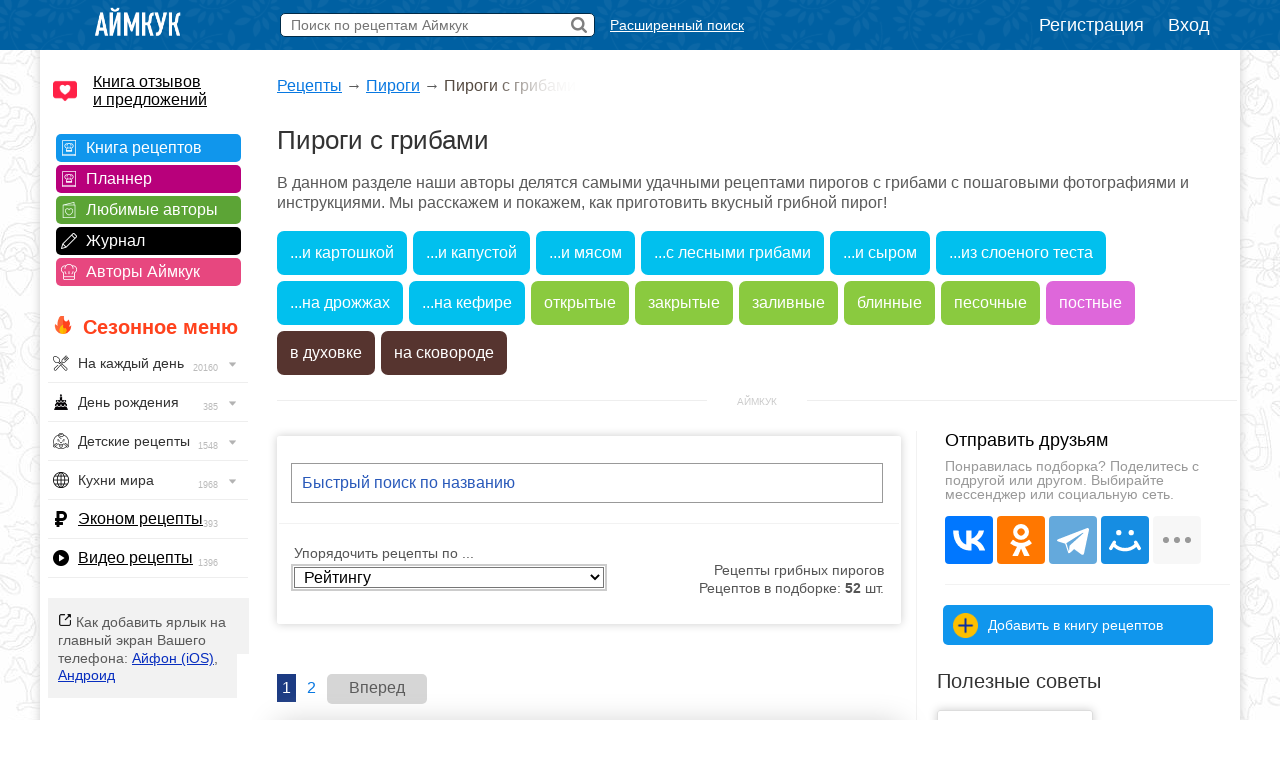

--- FILE ---
content_type: text/html; charset=UTF-8
request_url: https://www.iamcook.ru/theme/mushroom-pies
body_size: 34202
content:
<!DOCTYPE html PUBLIC "-//W3C//DTD XHTML 1.0 Transitional//EN" "https://www.w3.org/TR/xhtml1/DTD/xhtml1-transitional.dtd">
<html xmlns="https://www.w3.org/1999/xhtml" prefix="og: https://ogp.me/ns#">
<head>
<meta http-equiv="Content-Type" content="text/html; charset=UTF-8"/>
<meta name="viewport" content="width=device-width, initial-scale=1">

<title>Пироги с грибами, рецепты с фото. Как приготовить вкусный грибной пирог</title>
				<meta name="description" content="Проверенные рецепты пирогов с грибами с пошаговыми фотографиями и инструкциями. Опытные кулинары показывают, как можно приготовить вкусный грибной пирог!"/>
				<meta name="keywords" content="пирог с грибами, грибной пирог"/>
				<meta property="og:title" content="Пироги с грибами, рецепты с фото. Как приготовить вкусный грибной пирог"/>
				<meta property="og:type" content="article" />
				<meta property="og:url" content="https://www.iamcook.ru/theme/mushroom-pies" /><meta property="og:image" content="https://img.iamcook.ru/themes/posters/big/mushroom-pies.jpg"/>				
				<script type="application/ld+json">
			    {
			      "@context": "https://schema.org/",
			      "@type": "Recipe",
			      "name": "Пироги с грибами, рецепты с фото. Как приготовить вкусный грибной пирог",
			      "image": [
			        "https://img.iamcook.ru/2020/upl/recipes/cat/u10160-c695cdadcc5e88d40876680267161bbc.JPG"
			      ],
			      "author": {
			        "@type": "Person",
			        "name": "Iamcook"
			      },
			      "datePublished": "2018-03-17",
			      "description": "Пироги с грибами, подборка рецептов с пошаговыми фото. «Пироги с грибами» - подробно рассказываем и показываем, как приготовить вкусно.",
			      "aggregateRating": {
			        "@type": "AggregateRating",
			        "ratingValue": "5",
			        "ratingCount": "9342"
			      }
			      
	
			    }
			    </script>
			
    <script type="application/ld+json">
    {
      "@context": "https://schema.org",
      "@type": "BreadcrumbList",
      "itemListElement": [{
        "@type": "ListItem",
        "position": 1,
        "name": "Рецепты",
        "item": "https://www.iamcook.ru"
      },{
        "@type": "ListItem",
        "position": 2,
        "name": "Пироги",
        "item": "https://www.iamcook.ru/showsubsection/pirogi"
      },{
        "@type": "ListItem",
        "position": 3,
        "name": "Пироги с грибами"
      }]
    }
    </script>
    
<link rel="stylesheet" href="/css/global.css?v110" type="text/css"/>






<link rel="stylesheet" href="https://www.iamcook.ru/css/theme.css?v56" type="text/css"/>
<link rel="stylesheet" href="https://www.iamcook.ru/inc/js/bxslider/jquery.bxslider.min.css?v1">

<link rel="icon" href="https://www.iamcook.ru/favicon.png" type="image/png">
<!-- Yandex.RTB -->
<script>window.yaContextCb=window.yaContextCb||[]</script>
<script src="https://yandex.ru/ads/system/context.js" async></script>
<link rel="alternate" media="only screen and (max-width: 640px)" href="https://m.iamcook.ru/theme/mushroom-pies"/>
</head>
<body>
<p id="bt"></p>
<div id="loginwin"></div>

<div class="toppanel">

	<div class="tpcontainer">
		
		<a href="/"><img src="/images/logo-mini-rus.png" class="tplogo"></a>
		
		
		<div class="searchbox">
			<form action="/advsearch" method="post" id="searchform">
				<input type="text" placeholder="Поиск по рецептам Аймкук" class="sbfield" name="sbfield" autocomplete="off">
				<img src="/images/search-icon-black-32.png" class="sbsubmit">
			</form>
			<ul class="sbresultsbwords"></ul>
			<img src="/images/page-loader.gif" class="sbresultsloader">
		</div>
		<a href="/searchform" class="megasearch">Расширенный поиск</a>
		<a href="/searchform" class="megasearchtablet"><img src="/images/searchbutton-icon-png.png"></a>	
			

				    <div class="tpauth">
		        <a href="/reg" id="registration">Регистрация</a>
		        <a href="/auth/login?redirect=%2Ftheme%2Fmushroom-pies" id="authlink">Вход</a>
		    </div>
			

	</div>

</div>
<table class="midcontainer"><tr><td valign="top" style="width: 200px;">
	<div class="menuactual">
		<a href="/reviews" style="font-size: 16px; color: #000; display: inline-block; text-align: left; margin: 20px 0 -5px 10px; background-color: #f2f2f2; text-align: left; padding: 0 0 0 40px; background: url('/images/reviews-like-icon.png') left center no-repeat; background-size: 24px 24px;">Книга отзывов<br/> и предложений</a>
	</div>
	
	<div class="menuserviceslinks">	
	
	<a href="/favorit" class="favoritlink menuservices">Книга рецептов</a>
	<a href="/planner" class="plannerlink menuservices">Планнер</a>
	<a href="/subscribe" class="subscribelink menuservices">Любимые авторы</a>
	<a href="/journal" class="journallink menuservices">Журнал</a>
	<a href="/user" class="userslink menuservices">Авторы Аймкук</a>
	</div>

	<div class="menuactual">
		
		<h2 style="color: #ff421d; font-weight: bold; background: url('/images/flame-icon.png') left 0px top -2px no-repeat; background-size: 20px 20px; padding-left: 30px; margin-left: 10px; ">Сезонное меню</h2>
	
	
	
	
	    <ul id="nav">
		    
		    		    
		    	        
	        	        
	        		    
		    		    
		   
		<li><div style="background-image: url('/images/menu/everyday.png');">На каждый день <img src="/images/menu/menu-arrow.png" class="navarrow"> <span>20160</span></div>
          <ul>
	        <li class="menuheader">По времени дня</li>
	        <li><a href="/event/everyday/everyday-breakfast">Завтрак</a></li>
	        <li><a href="/event/everyday/everyday-lunch">Обед</a></li>
	        <li><a href="/event/everyday/everyday-dinner">Ужин</a></li>

	        <li class="menuheader">Что готовить?</li>
	        <li><a href="/event/everyday/everyday-soups">Суп</a></li>
	        <li><a href="/event/everyday/everyday-salad">Салат</a></li>
	        <li><a href="/event/everyday/everyday-snacks">Закуски</a></li>
	        <li><a href="/event/everyday/everyday-baking">Выпечка</a></li>
	        <li><a href="/event/everyday/everyday-desserts">Десерты</a></li>
	        <li><a href="/event/everyday/everyday-fast">Быстрые рецепты</a></li>
	        <li><a href="/event/everyday/everyday-cheap">Эконом рецепты</a></li>
	        <li><a href="/event/everyday/everyday-diet">Диетические рецепты</a></li>
	        <li><a href="/event/everyday/everyday-vegetarian">Вегетарианские рецепты</a></li>
			<li class="kernellink"><a href="/event/everyday">Все рецепты на каждый день</a></li>
          </ul>
        </li>

	        <li><div style="background-image: url('/images/menu/birthday.png');">День рождения <img src="/images/menu/menu-arrow.png" class="navarrow"> <span>385</span></div>
	          <ul>
		        <li class="menuheader">Детский день рождения</li>
		        <li><a href="/event/birthday/kids">Детское меню</a></li>
		        <li><a href="/event/birthday/kids-desserts">Детские десерты</a></li>
		        <li><a href="/event/birthday/kids-snacks">Детские закуски</a></li>
		        <li><a href="/event/birthday/kids-salads">Детские салаты</a></li>
		        <li><a href="/event/birthday/girlcake">Торты для девочек</a></li>
		        <li><a href="/event/birthday/boycake">Торты для мальчиков</a></li>
		        <li class="menuseparator"></li>
				<li class="menuheader">Взрослый день рождения</li>
				<li><a href="/event/birthday/salads">Салаты</a></li>
				<li><a href="/event/birthday/zakuski">Закуски</a></li>
				<li><a href="/event/birthday/sandwiches">Бутерброды</a></li>
				<li><a href="/event/birthday/hot">Горячие блюда</a></li>
				<li><a href="/event/birthday/cake">Торты</a></li>
				<li class="kernellink"><a href="/event/birthday">Все рецепты на день рождения</a></li>
	          </ul>
	        </li>
	       


			<li><div style="background-image: url('/images/menu/child.png');">Детские рецепты <img src="/images/menu/menu-arrow.png" class="navarrow"> <span>1548</span></div>
	          <ul>
		        <li class="menuheader">Общее детское меню</li>
		        <li><a href="/event/kids/breakfast">Блюда на завтрак</a></li>
		        <li><a href="/event/kids/porridge">Каши</a></li>
		        <li><a href="/event/kids/omelet">Омлеты</a></li>
		        <li><a href="/event/kids/soup">Супы</a></li>
				<li><a href="/event/kids/salads">Салаты</a></li>
				<li><a href="/event/kids/cutlets">Котлеты</a></li>
		        <li><a href="/event/kids/chicken">Блюда из курицы</a></li>
				<li><a href="/event/kids/beef">Блюда из говядины</a></li>
				<li><a href="/event/kids/liver">Блюда из печени</a></li>
		        <li><a href="/event/kids/cookie">Печенье</a></li>
		        <li><a href="/event/kids/desserts">Сладости</a></li>

				<li class="menuseparator"></li>
				
				<li class="menuheader">Праздничное детское меню</li>
		        <li><a href="/event/birthday/kids">Детское меню</a></li>
		        <li><a href="/event/birthday/kids-desserts">Детские десерты</a></li>
		        <li><a href="/event/birthday/kids-snacks">Детские закуски</a></li>
		        <li><a href="/event/birthday/kids-salads">Детские салаты</a></li>
		        <li><a href="/event/birthday/girlcake">Торты для девочек</a></li>
		        <li><a href="/event/birthday/boycake">Торты для мальчиков</a></li>
		        
		        <li class="menuseparator"></li>
		        
				<li class="kernellink"><a href="/event/kids">Все детские рецепты</a></li>
	          </ul>
	        </li>
	        
	        


			<li><div style="background-image: url('/images/menu/country.png');">Кухни мира <img src="/images/menu/menu-arrow.png" class="navarrow"> <span>1968</span></div>
	          <ul>
	            <li><a href="/country/abkhazia">Абхазия</a></li>
				<li><a href="/country/australia">Австралия</a></li>
				<li><a href="/country/austria">Австрия</a></li>
				<li><a href="/country/usa">Америка</a></li>
				<li><a href="/country/england">Англия</a></li>
				<li><a href="/country/argentina">Аргентина</a></li>
				<li><a href="/country/armenia">Армения</a></li>
				<li><a href="/country/afrika">Африка</a></li>
				<li><a href="/country/belorussia">Белоруссия</a></li>
				<li><a href="/country/belgium">Бельгия</a></li>
				<li><a href="/country/bulgary">Болгария</a></li>
				<li><a href="/country/brazil">Бразилия</a></li>
				<li><a href="/country/hungary">Венгрия</a></li>
				<li><a href="/country/viet-nam">Вьетнам</a></li>
				<li><a href="/country/germany">Германия</a></li>
				<li><a href="/country/netherlands">Голландия</a></li>
				<li><a href="/country/greece">Греция</a></li>
				<li><a href="/country/georgia">Грузия</a></li>
				<li><a href="/country/denmark">Дания</a></li>
				<li><a href="/country/europa">Европа</a></li>
				<li><a href="/country/egypt">Египет</a></li>
				<li><a href="/country/india">Индия</a></li>
				<li><a href="/country/indonesia">Индонезия</a></li>
				<li><a href="/country/iran">Иран</a></li>
				<li><a href="/country/ireland">Ирландия</a></li>
				<li><a href="/country/spain">Испания</a></li>
				<li><a href="/country/italy">Италия</a></li>
				<li><a href="/country/caucasus">Кавказ</a></li>
				<li><a href="/country/kazakhstan">Казахстан</a></li>
				<li><a href="/country/canada">Канада</a></li>
				<li><a href="/country/kyrgyzstan">Киргизия</a></li>
				<li><a href="/country/china">Китай</a></li>
				<li><a href="/country/korea">Корея</a></li>
				<li><a href="/country/lithuania">Литва</a></li>
				<li><a href="/country/malaysia">Малазия</a></li>
				<li><a href="/country/marocco">Марокко</a></li>
				<li><a href="/country/mexica">Мексика</a></li>
				<li><a href="/country/moldavia">Молдавия</a></li>
				<li><a href="/country/mongolia">Монголия</a></li>
				<li><a href="/country/norway">Норвегия</a></li>
				<li><a href="/country/osetia">Осетия</a></li>
				<li><a href="/country/poland">Польша</a></li>
				<li><a href="/country/portugal">Португалия</a></li>
				<li><a href="/country/baltic">Прибалтика</a></li>
				<li><a href="/country/romania">Румыния</a></li>
				<li><a href="/country/russia">Россия</a></li>
				<li><a href="/country/slovakia">Словакия</a></li>
				<li><a href="/country/tajikistan">Таджикистан</a></li>
				<li><a href="/country/thailand">Тайланд</a></li>
				<li><a href="/country/tatar">Татарстан</a></li>
				<li><a href="/country/tunis">Тунис</a></li>
				<li><a href="/country/turkey">Турция</a></li>
				<li><a href="/country/uzbekistan">Узбекистан</a></li>
				<li><a href="/country/ukraine">Украина</a></li>
				<li><a href="/country/fin">Финляндия</a></li>
				<li><a href="/country/french">Франция</a></li>
				<li><a href="/country/croatia">Хорватия</a></li>
				<li><a href="/country/chechen">Чечня</a></li>
				<li><a href="/country/czech">Чехия</a></li>
				<li><a href="/country/chile">Чили</a></li>
				<li><a href="/country/sweden">Швеция</a></li>
				<li><a href="/country/switzerland">Швейцария</a></li>
				<li><a href="/country/scotland">Шотландия</a></li>
				<li><a href="/country/estonia">Эстония</a></li>
				<li><a href="/country/japan">Япония</a></li>
				<li class="kernellink"><a href="/country">Все кухни мира</a></li>
	          </ul>
	        </li>

			<li><p style="background-image: url('/images/menu/cheap.png');"><a href="/event/everyday/everyday-cheap">Эконом рецепты</a><span>393</span></p></li>

			<li><p style="background-image: url('/images/menu/video.png');"><a href="/video">Видео рецепты</a><span>1396</span></p></li>
			
		</ul>

    
    </div>

	<div class="desktopiconlink"><img src="/images/mobile-icon/mobile-add-icon-menu.png"> Как добавить ярлык на главный экран Вашего телефона: <a href="/faq/ios-icon">Айфон (iOS)</a>, <a href="/faq/android-icon">Андроид</a></div>

<div class="menuactual">
		
			
	<h2>Рубрикатор</h2>
	
    <ul id="nav">
        <li>
        <div style="background-image: url('/images/menu/salads.png');">Салаты<img src="/images/menu/menu-arrow.png" class="navarrow"> <span>2955</span></div>
          <ul>
			<li class="menuheader">По типу</li>
			<li><a href="/showsubsection/prazdnichnie_salati">Праздничные</a></li>
			<li><a href="/showsubsection/povsednevnie_salati">Простые</a></li>
			<li><a href="/theme/heat-salad">Тёплые</a></li>
			<li><a href="/event/abstinence/salads">Постные</a></li>
			<li><a href="/showsubsection/fruktovie_salati">Фруктовые</a></li>
			<li><a href="/showsubsection/exoticheskie_salati">Экзотические</a></li>
			<li class="menuseparator"></li>
			<li class="menuheader">По ингредиенту</li>
			<li><a href="/theme/salat-veget">Овощные</a></li>
			<li><a href="/theme/coleslaw">Капустные</a></li>
			<li><a href="/theme/raw-carrot-salads">Морковные</a></li>
			<li><a href="/theme/bean-salads">Фасолевые</a></li>
			<li><a href="/theme/salat-musrooms">Грибные</a></li>
			<li><a href="/theme/simple-meat-salad">Мясные</a></li>
			<li><a href="/theme/salat-chicken">Куриные</a></li>
			<li><a href="/theme/salat-fish">Рыбные</a></li>
			<li><a href="/theme/crab-salad">Крабовые</a></li>
			<li><a href="/theme/cheese-salad">Сырные</a></li>
			<li><a href="/showsubsection/ham-salads">Ветчинные</a></li>
			<li class="menuseparator"></li>
			<li class="menuheader">С названиями</li>
			<li><a href="/theme/olive">Оливье</a></li>
			<li><a href="/theme/mimoza">Мимоза</a></li>
			<li><a href="/theme/salat-seledka">Сельдь под шубой</a></li>
			<li><a href="/theme/grecheskiy-salat">Греческий</a></li>
			<li><a href="/theme/caesar-salad">Цезарь</a></li>
			<li><a href="/theme/salat-vinegret">Винегрет</a></li>
			<li class="kernellink"><a href="/showsubsection/salads">Все салаты</a></li>
          </ul>
        </li>
        
        
        
        <li>
        <div style="background-image: url('/images/menu/snack.png');">Закуски <img src="/images/menu/menu-arrow.png" class="navarrow"> <span>1456</span></div>
          <ul>
	        <li class="menuheader">Намазки</li>
	        <li><a href="/showsubsection/pates">Паштеты</a></li>
	        <li><a href="/theme/riet">Рийет</a></li>
	        <li><a href="/theme/hummus">Хумус</a></li>
	        <li><a href="/theme/spreads">Намазки разные</a></li>
	        
	        <li class="menuseparator"></li>
			<li class="menuheader">Мясо</li>
	        <li><a href="/theme/bujenina">Буженина</a></li>
	        <li><a href="/theme/pastroma">Пастрома</a></li>
	        <li><a href="/theme/basturma">Бастурма</a></li>
	        <li><a href="/theme/homemade-ham">Ветчина домашняя</a></li>
	        <li><a href="/theme/sausage">Колбаса домашняя</a></li>
	        <li><a href="/theme/meat-snack">Все мясные закуски</a></li>
	        
	        <li class="menuseparator"></li>
			<li class="menuheader">Хлеб / Таратлетки</li>
			<li><a href="/theme/zakuska-kanape">Канапе</a></li>
			<li><a href="/theme/bruschettas">Брускетты</a></li>
			<li><a href="/theme/true-burgers">Бургеры</a></li>
			<li><a href="/theme/burgers">Сэндвичи</a></li>
	        <li><a href="/showsubsection/toast">Гренки</a></li>
	        <li><a href="/theme/tartaletki">Тартлетки (закуски)</a></li>
	        <li><a href="/showsubsection/sandwiches">Все бутерброды</a></li>
	        
	        <li class="menuseparator"></li>
			<li class="menuheader">Фаршированное</li>
			<li><a href="/theme/stuffed-eggs">Яйца фаршированные</a></li>
	        <li><a href="/theme/zakuski-pomidory">Помидоры фаршированные</a></li>
	        <li><a href="/theme/stuffed-champignons">Шампиньоны фаршированные</a></li>
	        
	        <li class="menuseparator"></li>
			<li class="menuheader">Рулетики</li>
			<li><a href="/theme/ham-rulet">Из ветчины</a></li>
			<li><a href="/theme/eggplants-rolls">Из баклажанов</a></li>
			<li><a href="/theme/zucchini-rolls">Из кабачков</a></li>
			<li><a href="/theme/rulet-lavash">Рулеты из лаваша</a></li>
			<li><a href="/theme/zakuski-rulety">Рулетики разные</a></li>
			<li><a href="/theme/sushi">Суши / роллы</a></li>
			
	        
	        <li class="menuseparator"></li>
			<li class="menuheader">Прочие закуски</li>
	        
	        <li><a href="/theme/aspic-fish">Заливное</a></li>
	        <li><a href="/theme/zakuska-holodec">Холодец</a></li>
			<li><a href="/theme/zakuska-mushrooms">Грибные закуски</a></li>
	        <li><a href="/theme/nuggets">Наггетсы</a></li>
	        <li><a href="/theme/shawarma">Шаурма</a></li>
	        <li><a href="/theme/homemade-chips">Чипсы домашние</a></li>
			<li><a href="/theme/fish-snack">Рыбные закуски</a></li>
			<li><a href="/theme/cheese-appetizer">Сырные закуски</a></li>
			<li class="kernellink"><a href="/showsubsection/zakuski">Все закуски</a></li>
          </ul>
        </li>
        
        
        
        <li><div style="background-image: url('/images/menu/spice.png');">Приправы <img src="/images/menu/menu-arrow.png" class="navarrow"> <span>320</span></div>
          <ul>
            <li><a href="/showsubsection/sauces">Соусы</a></li>
			<li><a href="/showsubsection/seasonings">Пряности</a></li>
			<li><a href="/showsubsection/marinade">Маринады</a></li>
          </ul>
        </li>
        <li><div style="background-image: url('/images/menu/soups.png');">Супы <img src="/images/menu/menu-arrow.png" class="navarrow"> <span>1083</span></div>
          <ul>
            <li class="menuheader">По названию</li>
			<li><a href="/showsubsection/shchi">Щи</a></li>
			<li><a href="/showsubsection/borsch">Борщи</a></li>
			<li><a href="/theme/hsoup-svekolnik">Свекольники</a></li>
			<li><a href="/theme/kapustnyak">Капустняки</a></li>
			<li><a href="/theme/kulesh">Кулеши</a></li>
			<li><a href="/theme/soup-rassolnik">Рассольники</a></li>
			<li><a href="/theme/saltwort">Солянки</a></li>
			<li><a href="/theme/harcho">Харчо</a></li>
			<li><a href="/theme/shurpa">Шурпа</a></li>
			<li><a href="/theme/uha">Уха</a></li>
			<li><a href="/theme/soup-chicken">Куриные</a></li>
			<li><a href="/theme/soup-gorohoviy">Гороховые</a></li>
			<li><a href="/theme/soup-fasol">Фасолевые</a></li>
			<li><a href="/theme/buckwheat-soup">Гречневые</a></li>
			<li><a href="/theme/soup-kartofelniy">Картофельные</a></li>
			<li><a href="/theme/hsoup-gaspacho">Гаспачо</a></li>
			<li><a href="/showsubsection/okroshka">Окрошка</a></li>
			
			<li class="menuseparator"></li>
			<li class="menuheader">По типу</li>
			<li><a href="/theme/bouillon">Бульон</a></li>
			<li><a href="/showsubsection/supi_s_myasom">Мясные</a></li>
			<li><a href="/showsubsection/ribnie_supi">Рыбные</a></li>
			<li><a href="/showsubsection/ovoshnie_supi">Овощные</a></li>
			<li><a href="/showsubsection/mushroom-soup">Грибные</a></li>
			<li><a href="/showsubsection/cheese-soup">Сырные</a></li>
			<li><a href="/showsubsection/kremovie_supi">Супы-пюре</a></li>
			<li><a href="/showsubsection/holodnie_supi">Холодные</a></li>
			<li><a href="/event/abstinence/soups">Постные</a></li>
			<li><a href="/showsubsection/other-soups">Другие супы</a></li>
          </ul>
        </li>
        
        
        <li><div style="background-image: url('/images/menu/second.png');">Вторые блюда <img src="/images/menu/menu-arrow.png" class="navarrow"> <span>4682</span></div>
          <ul>
	        <li class="menuheader">Мясное</li>
            <li><a href="/theme/azu">Азу</a></li>
            <li><a href="/theme/beef-stroganoff">Бефстроганов</a></li>
            <li><a href="/showsubsection/goulash">Гуляш</a></li>
            <li><a href="/theme/jarkoe">Жаркое</a></li>
            <li><a href="/theme/french-meat">Мясо по-французски</a></li>
            <li><a href="/theme/meat-rullets">Мясные рулеты</a></li>
            <li><a href="/showsubsection/chops">Отбивные</a></li>
            <li><a href="/theme/schnitzel">Шницель</a></li>
            <li><a href="/theme/steak">Стейки</a></li>
            <li><a href="/showsubsection/cutlets">Котлеты</a></li>
            <li><a href="/showsubsection/meatballs">Тефтели</a></li>
            <li><a href="/showsubsection/shashlik">Шашлык</a></li>
            <li class="kernellink"><a href="/showsubsection/myasnie_bluda">Все мясные блюда</a></li>
            
            <li class="menuseparator"></li>
			<li class="menuheader">Рыба / морепродукты</li>
			<li><a href="/theme/fish-kotlety">Рыбные котлеты</a></li>
			<li><a href="/theme/fishoven">Рыба запеченная</a></li>
			<li><a href="/theme/fish-casseroles">Рыбные запеканки</a></li>
			<li><a href="/theme/fish-souffle">Рыбное суфле</a></li>
			<li><a href="/theme/fried-fish">Рыба жареная</a></li>
			<li><a href="/theme/marinated-fish">Рыба под маринадом</a></li>
			<li><a href="/showsubsection/ribnie_bluda">Все из рыбы</a></li>
			<li class="kernellink"><a href="/showsubsection/seafood">Всё из морепродуктов</a></li>
                        
            <li class="menuseparator"></li>
			<li class="menuheader">Обед / ужин</li>
			<li><a href="/showsubsection/cabbage-rolls">Голубцы</a></li>
			<li><a href="/showsubsection/risotto">Ризотто</a></li>
            <li><a href="/showsubsection/stuffed-pepper">Фаршированные перцы</a></li>
            <li><a href="/showsubsection/potatoes">Картошка</a></li>
			<li><a href="/showsubsection/buckwheat">Гречка</a></li>
            <li><a href="/showsubsection/stew">Рагу</a></li>
			<li><a href="/showsubsection/zapekanka">Запеканки</a></li>
			<li><a href="/theme/zakuska-julyen">Жюльены</a></li>
			<li><a href="/section/9037">Макароны</a></li>
			<li><a href="/showsubsection/lasagna">Лазаньи</a></li>
			<li><a href="/showsubsection/pelmeni-vareniki">Пельмени</a></li>
			<li><a href="/showsubsection/vareniki">Вареники</a></li>
			<li><a href="/showsubsection/garniri">Гарниры</a></li>
			<li><a href="/theme/gravy">Подливы</a></li>
			<li><a href="/theme/karri-dishes">Карри</a></li>
			<li><a href="/showsubsection/meatfree">Блюда без мяса</a></li>
			<li class="kernellink"><a href="/showsubsection/main-dishes">Все вторые блюда</a></li>
			
			<li class="menuseparator"></li>
			<li class="menuheader">Завтрак</li>
			<li><a href="/showsubsection/omelet">Омлет</a></li>
			<li><a href="/theme/zakuski-yaishnica">Яичница</a></li>
			<li><a href="/theme/lazy-vareniki">Ленивые вареники</a></li>
			<li><a href="/theme/oatmeal">Овсяные каши</a></li>
			<li><a href="/theme/semolina">Манные каши</a></li>
			<li><a href="/theme/rice-porrige">Рисовые каши</a></li>
          </ul>
        </li>
        
        
        <li><div style="background-image: url('/images/menu/porridge.png');">Каши <img src="/images/menu/menu-arrow.png" class="navarrow"> <span>1543</span></div>
          <ul>
	        <li class="menuheader">Каши / Крупы</li>
	        <li><a href="/theme/oatmeal">Овсяные</a></li>
			<li><a href="/theme/semolina">Манные</a></li>
			<li><a href="/theme/rice-porrige">Рисовые</a></li>
			<li><a href="/theme/buckwheat">Гречневые</a></li>
			<li><a href="/theme/pease-pudding">Гороховые</a></li>
			<li><a href="/theme/lentil-porridge">Чечевичные</a></li>
			<li><a href="/theme/corn-porridge">Кукурузные</a></li>
			<li><a href="/theme/spelt-porridge">Полбяные</a></li>
			<li><a href="/showsubsection/pilaf">Плов</a></li>
			<li><a href="/showsubsection/risotto">Ризотто</a></li>
			<li><a href="/event/abstinence/porridge">Постные каши</a></li>
			<li class="kernellink"><a href="/showsubsection/kashy">Все каши</a></li>
          </ul>
        </li>
        
          <li><div style="background-image: url('/images/menu/pancakes.png');">Блины / Оладьи <img src="/images/menu/menu-arrow.png" class="navarrow"> <span>965</span></div>
          <ul>
			<li class="menuheader">Блины</li>
			<li><a href="/theme/milk-pancakes">На молоке</a></li>
			<li><a href="/theme/serum-pancakes">На сыворотке</a></li>
			<li><a href="/theme/sourmilk-pancakes">На кислом молоке</a></li>
			<li><a href="/theme/pankefir">На кефире</a></li>
			<li><a href="/theme/clabber-pancakes">На простокваше</a></li>
			<li><a href="/theme/sour-cream-pancakes">На сметане</a></li>
			<li><a href="/theme/water-pancakes">На воде</a></li>
			<li><a href="/theme/vipechka-blini-s-nachnikoy">С начинкой</a></li>
			<li><a href="/theme/pancakes-with-yeast">Дрожжевые</a></li>
			<li><a href="/theme/brewed-pancakes">Заварные</a></li>
			<li><a href="/event/abstinence/pancakes">Постные</a></li>
	        <li class="kernellink"><a href="/showsubsection/pancakes">Все блины</a></li>
			
			<li class="menuseparator"></li>
			<li class="menuheader">Оладьи</li>
			<li><a href="/theme/milk-minipancakes">На молоке</a></li>
			<li><a href="/theme/minipancakes-spoiledmilk">На кислом молоке</a></li>
			<li><a href="/theme/minipancakes-kefir">На кефире</a></li>
			<li><a href="/theme/sourcream-fritters">На сметане</a></li>
			<li><a href="/theme/minipancakes-ryazhenka">На ряженке</a></li>
			<li><a href="/theme/sourmilk-fritters">На простокваше</a></li>
			<li><a href="/theme/minipancakes-yeast">Дрожжевые</a></li>
			<li><a href="/theme/pancake">Панкейки</a></li>
			<li><a href="/theme/meat-minipancakes">Мясные</a></li>
			<li><a href="/theme/vipechka-oladyi-veget">Овощные</a></li>
			<li><a href="/event/abstinence/minipancakes-abstinence">Постные</a></li>
			<li class="kernellink"><a href="/showsubsection/mini-pancakes">Все оладьи</a></li>
			<li><a href="/theme/draniki">Драники</a></li>
			<li><a href="/showsubsection/syrniki">Сырники</a></li>
          </ul>
        </li>
        
        
        
        
        <li><div style="background-image: url('/images/menu/pie.png');">Пироги / Пирожки <img src="/images/menu/menu-arrow.png" class="navarrow"> <span>2134</span></div>
        <ul>
	        <li class="menuheader">Пироги</li>
			<li><a href="/showsubsection/manna">Манник</a></li>
			<li><a href="/theme/cakes-sharlotka">Шарлотка</a></li>
			<li><a href="/theme/zebra-pie">Зебра</a></li>
			<li><a href="/theme/kish">Киш Лорен</a></li>
			<li><a href="/theme/kovrijka">Коврижка</a></li>
			<li><a href="/theme/kings-vatrushka">Королевская ватрушка</a></li>
			<li><a href="/theme/jellied-pies">Заливные</a></li>
			<li><a href="/event/abstinence/pie">Постные</a></li>
			<li><a href="/theme/cakes-meat">Мясные</a></li>
			<li><a href="/theme/fish-pirog">Рыбные</a></li>
			<li><a href="/theme/cabbage-pies">Капустные</a></li>
			<li><a href="/theme/veget-pirog">Овощные</a></li>
			<li><a href="/theme/tvorog-pirog">Творожные</a></li>
			<li><a href="/theme/chokopie">Шоколадные</a></li>
			<li class="kernellink"><a href="/showsubsection/pirogi">Все пироги</a></li>
			
			<li class="menuseparator"></li>
			<li class="menuheader">Пирожки</li>
			<li><a href="/theme/yeast-pies">На дрожжах</a></li>
			<li><a href="/theme/kefir-patties">На кефире</a></li>
			<li><a href="/theme/sloyki">Слойки</a></li>
			<li><a href="/theme/cherry-patties">+ Вишня</a></li>
			<li><a href="/theme/jam-patties">+ Повидло</a></li>
			<li><a href="/theme/curd-patties">+ Творог</a></li>
			<li><a href="/theme/potatoes-patties">+ Картофель</a></li>
			<li><a href="/theme/pies-with-rice">+ Рис</a></li>
			<li><a href="/theme/mushroom-patties">+ Грибы</a></li>
			<li><a href="/theme/pies-with-fish">+ Рыба</a></li>
			<li><a href="/theme/meat-patties">+ Мясо</a></li>
			<li><a href="/theme/chicken-pies">+ Курица</a></li>
			<li><a href="/theme/cheese-patties">+ Сыр</a></li>
			<li><a href="/theme/oven-pies">Запеченные</a></li>
			<li><a href="/theme/fried-pies">Жареные</a></li>
			<li><a href="/theme/fast-patties">Быстрые</a></li>
			<li><a href="/theme/lazy-hotcakes">Ленивые</a></li>
			<li><a href="/theme/lavash-envelopes">Из лаваша</a></li>
			<li><a href="/event/abstinence/pies">Постные</a></li>
			<li class="kernellink"><a href="/showsubsection/patty">Все рецепты пирожков</a></li>
		</ul>
		
		<li><div style="background-image: url('/images/menu/muffins.png');">Кексы <img src="/images/menu/menu-arrow.png" class="navarrow"> <span>563</span></div>
        <ul>
	        <li><a href="/theme/milk-keksy">На молоке</a></li>
			<li><a href="/theme/kefir-keksy">На кефире</a></li>
			<li><a href="/theme/yogurt-muffins">На йогурте</a></li>
			<li><a href="/theme/sourcream-keksy">На сметане</a></li>
			<li><a href="/theme/curd-keksy">Творожные</a></li>
			<li><a href="/theme/chocolate-keksy">Шоколадные</a></li>
			<li><a href="/theme/zebra-keksy">Зебра</a></li>
			<li><a href="/theme/marble-cake">Мраморные</a></li>
			<li><a href="/theme/oat-muffins-and-cakes">Овсяные</a></li>
			<li><a href="/theme/whole-grain-cupcakes">Цельнозерновые</a></li>
			<li><a href="/theme/cherry-keksy">+ Вишня</a></li>
			<li><a href="/theme/blueberries-keks">+ Черника</a></li>
			<li><a href="/theme/orange-keksy">+ Апельсин</a></li>
			<li><a href="/theme/banana-keksy">+ Банан</a></li>
			<li><a href="/theme/lemon-keksy">+ Лимон</a></li>
			<li><a href="/theme/nut-keksy">+ Орехи</a></li>
			<li><a href="/theme/driedfruits-keksy">+ Сухофрукты</a></li>
			<li><a href="/theme/carrot-keksy">+ Морковь</a></li>
			<li><a href="/theme/pumpkin-cupcakes">+ Тыква</a></li>
			<li><a href="/theme/snack-mafkeks">Закусочные</a></li>
			<li><a href="/theme/gluten-free-muffins">Безглютеновые</a></li>
			<li><a href="/event/pasha/easter-cupcakes">Пасхальные</a></li>
			<li><a href="/event/christmas/cupcakes">Рождественские</a></li>
			<li><a href="/theme/kapkeyk">Капкейки</a></li>
			<li><a href="/theme/maffins">Маффины</a></li>
			<li><a href="/event/abstinence/keksy">Постные</a></li>
			<li class="kernellink"><a href="/showsubsection/keksy">Все рецепты кексов</a></li>
		</ul>
		
		<li><div style="background-image: url('/images/menu/cookies.png');">Печенье <img src="/images/menu/menu-arrow.png" class="navarrow"> <span>728</span></div>
        <ul>
			<li><a href="/theme/ovsyanoe-pechenye">Овсяное</a></li>
			<li><a href="/theme/coconut-cookies">Кокосовое</a></li>
			<li><a href="/theme/ginger-cookie">Имбирное</a></li>
			<li><a href="/theme/ratafia">Миндальное</a></li>
			<li><a href="/theme/lemon-cookies">Лимонное</a></li>
			<li><a href="/theme/banana-cookies">Банановое</a></li>
			<li><a href="/theme/kurab">Курабье</a></li>
			<li><a href="/theme/shortbread">Песочное</a></li>
			<li><a href="/theme/biscuit-cookies">Бисквитное</a></li>
			<li><a href="/theme/veget-cookies">Овощное</a></li>
			<li><a href="/theme/cookies-with-milk">+ Молоко</a></li>
			<li><a href="/theme/kefir-cookies">+ Кефир</a></li>
			<li><a href="/theme/yogurt-cookies">+ Йогурт</a></li>
			<li><a href="/theme/smetannoe-pechenye">+ Сметана</a></li>
			<li><a href="/theme/margarine-cookies">+ Маргарин</a></li>
			<li><a href="/theme/beer-cookies">+ Пиво</a></li>
			<li><a href="/theme/cookies-on-brine">+ Рассол</a></li>
			<li><a href="/theme/rice-flour-cookies">+ Рисовая мука</a></li>
			<li><a href="/theme/jam-cookies">+ Повидло</a></li>
			<li><a href="/theme/cookies-with-condensed-milk">+ Сгущенка</a></li>
			<li><a href="/theme/chocolate-chip-cookies">+ Шоколад</a></li>
			<li><a href="/theme/quick-cookies">Быстрое</a></li>
			<li><a href="/event/abstinence/cookies">Постное</a></li>
			<li><a href="/theme/gluten-free-cookies">Безглютеновое</a></li>
			<li><a href="/theme/gingerbread">Пряники</a></li>
			<li class="kernellink"><a href="/showsubsection/cookies">Все рецепты печенья</a></li>
		</ul>


        <li><div style="background-image: url('/images/menu/bread.png');">Хлеб / Лепешки <img src="/images/menu/menu-arrow.png" class="navarrow"> <span>433</span></div>
          <ul>				
			<li class="menuheader">Хлеб</li>
			<li><a href="/theme/wheat-bread">Пшеничный</a></li>
			<li><a href="/theme/wheat-rye-bread">Пшенично-ржаной</a></li>
			<li><a href="/theme/rye-bread">Ржаной</a></li>
			<li><a href="/theme/oat-bread">Овсяный</a></li>
			<li><a href="/themepumpkin-breade">Тыквенный</a></li>
			<li><a href="/theme/banana-bread">Банановый</a></li>
			<li><a href="/theme/potato-bread">Картофельный</a></li>
			<li><a href="/theme/bread-without-yeast">Бездрожжевой</a></li>
			<li><a href="/theme/gluten-free-bread">Безглютеновый</a></li>
			<li><a href="/theme/sweet-bread">Сладкий / десертный</a></li>
			<li><a href="/theme/sourdough-bread">На закваске</a></li>
			<li><a href="/theme/kefir-bread">На кефире</a></li>
			<li><a href="/theme/milk-bread">На молоке</a></li>
			<li><a href="/event/abstinence/bread">Постный</a></li>
			<li><a href="/theme/bread-peace">Хлебцы</a></li>
			<li><a href="/theme/bread-sticks">Хлебные палочки</a></li>
			<li><a href="/showsubsection/toast">Гренки</a></li>
			<li><a href="/theme/leavens">Закваски</a></li>			
			<li class="kernellink"><a href="/showsubsection/recepti_testa">Все рецепты хлеба</a></li>
			
			<li class="menuseparator"></li>
			<li class="menuheader">Булочки</li>
			<li><a href="/theme/buns-without-yeast">Бездрожжевые</a></li>
			<li><a href="/theme/buns">На дрожжах</a></li>
			<li><a href="/theme/buns-on-kefir">На кефире</a></li>
			<li><a href="/theme/buns-on-milk">На молоке</a></li>
			<li><a href="/theme/puff-pastry-buns">Слоеные</a></li>
			<li><a href="/theme/cinnabon">Синнабон</a></li>
			<li class="kernellink"><a href="/showsubsection/buns">Все рецепты булочек</a></li>
			
			<li class="menuseparator"></li>
			<li class="menuheader">Лепешки</li>
			<li><a href="/theme/yeast-lep">Дрожжевые</a></li>
			<li><a href="/theme/potato-lep">Картофельные</a></li>
			<li><a href="/theme/cheese-cakes">Сырные</a></li>
			<li><a href="/theme/kefir-flatcakes">На кефире</a></li>
			<li><a href="/theme/water-lep">На воде</a></li>
			<li><a href="/theme/lepeshki-filling">С начинкой</a></li>
			<li><a href="/theme/lepeshki">Без начинки</a></li>
			<li><a href="/theme/pan-flatcakes">На сковороде</a></li>
			<li><a href="/theme/oven-flatcakes">В духовке</a></li>
			<li><a href="/theme/veget-flapjack">Овощные</a></li>
			<li><a href="/theme/khachapuri">Хачапури</a></li>
			<li class="kernellink"><a href="/showsubsection/flapjack">Все рецепты лепешек</a></li>
          </ul>
        </li>

        
        <li><div style="background-image: url('/images/menu/pizza.png');">Пицца <img src="/images/menu/menu-arrow.png" class="navarrow"> <span>260</span></div>
          <ul>				
			<li><a href="/theme/vegetarian-pizza">Вегетарианская</a></li>
			<li><a href="/theme/sausage-pizza">+ Колбаса</a></li>
			<li><a href="/theme/mushroom-pizza">+ Грибы</a></li>
			<li><a href="/theme/forcemeat-pizza">+ Фарш</a></li>
			<li><a href="/theme/pizza-with-fish">+ Рыба</a></li>
			<li><a href="/theme/seafood-pizza">+ Морепродукты</a></li>
			<li><a href="/theme/chicken-pizza">+ Курица</a></li>
			<li><a href="/theme/pan-pizza">На сковороде</a></li>
			<li><a href="/theme/liquid-dough-pizza">На жидком тесте</a></li>
			<li><a href="/theme/pizza-sauce">Соус для пиццы</a></li>
			<li><a href="/theme/pizza-dough">Тесто для пиццы</a></li>
			<li class="kernellink"><a href="/showsubsection/pizza">Все рецепты пиццы</a></li>
          </ul>
        </li>
        
        <li><div style="background-image: url('/images/menu/pieceofcake.png');">Торты <img src="/images/menu/menu-arrow.png" class="navarrow"> <span>801</span></div>
          <ul>
	        <li class="menuheader">По названию</li>			
			<li><a href="/theme/earl-ruins-cake">Графские развалины</a></li>
			<li><a href="/theme/zebra-cake">Зебра</a></li>
			<li><a href="/theme/red-velvet-cake">Красный бархат</a></li>
			<li><a href="/theme/honey-cake">Медовик</a></li>
			<li><a href="/theme/milkgirl-cake">Молочная девочка</a></li>
			<li><a href="/theme/anthill-cake">Муравейник</a></li>
			<li><a href="/theme/napoleon">Наполеон</a></li>
			<li><a href="/theme/pancho-cake">Панчо</a></li>
			<li><a href="/theme/praga-cake">Прага</a></li>
			<li><a href="/theme/snickers-cake">Сникерс</a></li>
			<li><a href="/theme/turtle-cake">Черепаха</a></li>
			<li><a href="/theme/napoleon">Наполеон</a></li>
			<li><a href="/theme/bmilk">Птичье молоко</a></li>

			<li class="menuseparator"></li>
			<li class="menuheader">Для кого</li>
			<li><a href="/theme/vegan-cakes">Веганские</a></li>
			<li><a href="/theme/child-cake">Детей</a></li>
			<li><a href="/event/birthday/girlcake">Девочек</a></li>
			<li><a href="/event/birthday/boycake">Мальчиков</a></li>
			
			<li class="menuseparator"></li>
			<li class="menuheader">Смотрите также</li>
			<li><a href="/theme/chokocake">Шоколадные</a></li>
			<li><a href="/theme/mousse-cake">Муссовые</a></li>
			<li><a href="/theme/sponge-cakes">Бисквитные</a></li>
			<li><a href="/theme/pancake-cakes">Блинные</a></li>
			<li><a href="/theme/wafer-cakes">Вафельные</a></li>
			<li><a href="/theme/cream-cakes">Кремовые</a></li>
			<li><a href="/theme/chokocake">Песочные</a></li>
			<li><a href="/theme/yogurt-cakes">Йогуртовые</a></li>
			<li><a href="/theme/cheesecake">Творожные</a></li>
			<li><a href="/theme/sour-cream-cakes">Сметанные</a></li>
			<li><a href="/theme/puff-cake">Слоеные</a></li>
			<li><a href="/theme/fruit-cake">Фруктовые</a></li>
			<li><a href="/theme/berry-cake">Ягодные</a></li>
			<li><a href="/theme/without-baking-cake">Без выпечки</a></li>
			<li class="kernellink"><a href="/showsubsection/torti">Торты (все рецепты)</a></li>
          </ul>
        </li>
        
        <li><div style="background-image: url('/images/menu/drink.png');">Напитки <img src="/images/menu/menu-arrow.png" class="navarrow"> <span>491</span></div>
          <ul>
	        <li><a href="/theme/mors">Морс</a></li>
	        <li><a href="/theme/limonade">Лимонад</a></li>
	        <li><a href="/theme/kvass">Квас</a></li>
	        <li><a href="/theme/compote">Компот</a></li>
	        <li><a href="/showsubsection/smoothie">Смузи</a></li>
			<li><a href="/showsubsection/alcoholnie_napitki">Алкогольные напитки</a></li>
			<li><a href="/showsubsection/bezalcoholnie_napitki">Безалкогольные напитки</a></li>
			
          </ul>
        </li>
        
        <li><div style="background-image: url('/images/menu/dessert.png');">Десерты <img src="/images/menu/menu-arrow.png" class="navarrow"> <span>1256</span></div>
          <ul>
	        <li><a href="/theme/mousses">Муссы</a></li>
	        <li><a href="/theme/jujube">Мармелад</a></li>
			<li><a href="/showsubsection/sweetcakes">Пирожные</a></li>
			<li><a href="/showsubsection/other-desert">Другие десерты</a></li>
          </ul>
        </li>
       
        <li><div style="background-image: url('/images/menu/other.png');">ПП / Диетическое <img src="/images/menu/menu-arrow.png" class="navarrow"> <span>3929</span></div>
          <ul>
            <li><a href="/section/13523">Супы</a></li>
            <li><a href="/section/3376">Второе</a></li>
            <li><a href="/section/14232">Десерты</a></li>
          </ul>
        </li>
        
        <li><div style="background-image: url('/images/menu/other.png');">Разное <img src="/images/menu/menu-arrow.png" class="navarrow"> <span>76</span></div>
          <ul>
            <li><a href="/showsubsection/rulety">Рулеты</a></li>
            <li><a href="/showsubsection/lifehack">Кулинарные советы</a></li>
          </ul>
        </li>
    </ul>

	</div>



<!--End mc_embed_signup-->
        
    
<div class="menuactual">
		
		<h2>Коллекции</h2>
	
	    <ul id="nav">

			<li><div style="background-image: url('/images/menu/easter.png');">Пасха <img src="/images/menu/menu-arrow.png" class="navarrow"> <span>237</span></div>
	          <ul>
		        <li><a href="/event/pasha/eggs">Яйца крашеные</a></li>	            
			  	<li><a href="/event/pasha/easter-cakes">Куличи</a></li>
	            <li><a href="/event/pasha/paski">Пасхи творожные</a></li>
	            <li><a href="/event/pasha/pasha-salads">Салаты</a></li>
	            <li><a href="/event/pasha/pasha-snack">Закуски</a></li>
	            <li><a href="/event/pasha/pasha-cookies">Печенье</a></li>
	            <li><a href="/event/pasha/pasha-gingerbread">Пряники</a></li>
	            <li class="kernellink"><a href="/event/pasha">Все рецепты на Пасху</a></li>
	          </ul>
	        </li>

	        
	      <li><div style="background-image: url('/images/menu/halloween.png');">Хэллоуин <img src="/images/menu/menu-arrow.png" class="navarrow"> <span>31</span></div>
          <ul>
            <li><a href="/section/6666">Закуски</a></li>
            <li><a href="/section/6668">Бутерброды</a></li>
            <li><a href="/section/6663">Напитки</a></li>
            <li><a href="/section/6664">Печенье</a></li>
            <li><a href="/section/6665">Выпечка</a></li>
            <li><a href="/section/6667">Десерты</a></li>
            <li class="kernellink"><a href="/event/halloween">Все рецепты на Хэллоуин</a></li>
          </ul>
        </li>
	        
			   
	        
	        <li><div style="background-image: url('/images/menu/bakery.png');">Выпечка <img src="/images/menu/menu-arrow.png" class="navarrow"> <span>1296</span></div>
	          <ul>
	            <li><a href="/event/baking/gluten-free-baking">Безглютеновая выпечка</a></li>
	            <li><a href="/event/baking/flour-free-baking">Без муки</a></li>
				<li><a href="/event/baking/corn-flour-baking">Из кукурузной муки</a></li>
				<li><a href="/event/baking/rice-flour-baking">Из рисовой муки</a></li>
	            <li><a href="/event/baking/shortbread-dough-baking">Из песочного теста</a></li>
	            <li><a href="/event/baking/yeast-dough-baking">Из дрожжевого теста</a></li>
	            <li><a href="/event/baking/milk-baking">На молоке</a></li>
	            <li><a href="/event/baking/spoiled-milk-baking">На кислом молоке</a></li>
	            <li><a href="/event/baking/serum-baking">На сыворотке</a></li>
	            <li><a href="/event/baking/kefir-baking">На кефире</a></li>
				<li><a href="/event/baking/ryazhenka-baking">На ряженке</a></li>
				<li><a href="/event/baking/sour-cream-baking">На сметане</a></li>
	            <li><a href="/event/baking/yogurt-baking">На йогурте</a></li>
	            <li><a href="/event/baking/curd-baking">Из творога</a></li>
	            <li><a href="/event/baking/baking-with-cheese">С сыром</a></li>
				<li><a href="/event/baking/condensed-milk-baking">Со сгущенкой</a></li>
				<li><a href="/event/baking/baking-with-apricots">С абрикосами</a></li>
				<li><a href="/event/baking/baking-with-oranges">С апельсинами</a></li>
				<li><a href="/event/baking/bananas-baking">С бананами</a></li>
				<li><a href="/event/baking/cherry-baking">С вишней</a></li>
				<li><a href="/event/baking/pears-baking">С грушами</a></li>
				<li><a href="/event/baking/strawberry-baking">С клубникой</a></li>
				<li><a href="/event/baking/raspberries-baking">С малиной</a></li>
				<li><a href="/event/baking/blueberries-baking">С черникой</a></li>
				<li><a href="/event/baking/apples-baking">С яблоками</a></li>
				<li><a href="/event/baking/pumpkin-baking">С тыквой</a></li>
				<li><a href="/event/baking/baking-with-raisins">С изюмом</a></li>
				<li><a href="/event/baking/baking-with-prunes">С черносливом</a></li>
				<li><a href="/event/baking/baking-with-jam">С вареньем и повидлом</a></li>
				<li><a href="/event/baking/poppy-seeds-baking">С маком</a></li>
				<li><a href="/event/baking/coconut-baking">С кокосовой стружкой</a></li>
				<li><a href="/event/baking/cinnamon-baking">С корицей</a></li>
				<li><a href="/event/baking/baking-with-meat">С мясом</a></li>
				<li><a href="/event/baking/baking-in-micro">В микроволновке</a></li>
				<li class="kernellink"><a href="/event/baking">Все рецепты выпечки</a></li>
	          </ul>
	        </li>

    </div> 
    


	<div style="width: 200px;">
			<div id="adrun-2-480"></div>
		<script>(window.adrunTag = window.adrunTag || []).push({v: 1, el: 'adrun-2-480', c: 2, b: 480})</script>
		</div>

	

	
	
	<div class="menuseasons">
		<h2>Сезонное</h2>
		<div class="menuseasonslinks"><a href="/ingredients/quince" class="tt" title="Айва — смотрите подборку рецептов">Айва</a><a href="/ingredients/watermelon" class="tt" title="Арбуз — Россия (грунт), Италия, Сербия. Смотрите подборку рецептов">Арбуз</a><a href="/ingredients/eggplant" class="tt" title="Баклажаны — Россия (массовый урожай уже на исходе), Италия. Смотрите подборку рецептов">Баклажаны</a><a href="/ingredients/cowberry" class="tt" title="Брусника — смотрите подборку рецептов">Брусника</a><a href="/ingredients/rutabaga" class="tt" title="Брюква — смотрите подборку рецептов">Брюква</a><a href="/ingredients/grapes" class="tt" title="Виноград — Россия (грунт), Египет, Болгария, Сербия. Смотрите подборку рецептов">Виноград</a><a href="/ingredients/blueberry" class="tt" title="Голубика — смотрите подборку рецептов">Голубика</a><a href="/ingredients/peas" class="tt" title="Горох — смотрите подборку рецептов">Горох</a><a href="/ingredients/garnet" class="tt" title="Гранат — Россия (грунт), Египет. Смотрите подборку рецептов">Гранат</a><a href="/ingredients/walnut" class="tt" title="Грецкий орех — Болгария. Смотрите подборку рецептов">Грецкий орех</a><a href="/ingredients/pear" class="tt" title="Груша — Россия (грунт), Польша. Смотрите подборку рецептов">Груша</a><a href="/ingredients/daikon" class="tt" title="Дайкон — смотрите подборку рецептов">Дайкон</a><a href="/ingredients/melon" class="tt" title="Дыня — смотрите подборку рецептов">Дыня</a><a href="/ingredients/blackberry" class="tt" title="Ежевика — смотрите подборку рецептов">Ежевика</a><a href="/ingredients/green-peas" class="tt" title="Зеленый горошек — смотрите подборку рецептов">Зеленый горошек</a><a href="/ingredients/figs" class="tt" title="Инжир — Болгария. Смотрите подборку рецептов">Инжир</a><a href="/ingredients/cabbage" class="tt" title="Капуста белокочанная — Россия (грунт), Болгария, Италия, Сербия, Польша. Смотрите подборку рецептов">Капуста белокочанная</a><a href="/ingredients/broccoli" class="tt" title="Капуста Брокколи — Россия (грунт), Польша. Смотрите подборку рецептов">Капуста Брокколи</a><a href="/ingredients/brussels-sprouts" class="tt" title="Капуста Брюссельская — смотрите подборку рецептов">Капуста Брюссельская</a><a href="/ingredients/kohlrabi" class="tt" title="Капуста кольраби — смотрите подборку рецептов">Капуста кольраби</a><a href="/ingredients/chinese-cabbage" class="tt" title="Капуста пекинская — смотрите подборку рецептов">Капуста пекинская</a><a href="/ingredients/savoy-cabbage" class="tt" title="Капуста савойская — смотрите подборку рецептов">Капуста савойская</a><a href="/ingredients/potatoes" class="tt" title="Картофель — Россия (грунт), Италия, Польша. Смотрите подборку рецептов">Картофель</a><a href="/ingredients/kiwi" class="tt" title="Киви — Болгария. Смотрите подборку рецептов">Киви</a><a href="/ingredients/dogwood" class="tt" title="Кизил — смотрите подборку рецептов">Кизил</a><a href="/ingredients/cranberries" class="tt" title="Клюква — смотрите подборку рецептов">Клюква</a><a href="/ingredients/corn" class="tt" title="Кукуруза — Россия (грунт), Болгария. Смотрите подборку рецептов">Кукуруза</a><a href="/ingredients/lemon" class="tt" title="Лимон — смотрите подборку рецептов">Лимон</a><a href="/ingredients/leek" class="tt" title="Лук порей — смотрите подборку рецептов">Лук порей</a><a href="/ingredients/onion" class="tt" title="Лук репчатый — Сербия, Италия, Польша. Смотрите подборку рецептов">Лук репчатый</a><a href="/ingredients/mango" class="tt" title="Манго — Египет. Смотрите подборку рецептов">Манго</a><a href="/ingredients/carrots" class="tt" title="Морковь — Россия (грунт), Польша. Смотрите подборку рецептов">Морковь</a><a href="/ingredients/sea-buckthorn" class="tt" title="Облепиха — смотрите подборку рецептов">Облепиха</a><a href="/ingredients/cucumber" class="tt" title="Огурец — Россия (теплица), Италия, Сербия. Смотрите подборку рецептов">Огурец</a><a href="/ingredients/bell-pepper" class="tt" title="Перец болгарский — Россия (теплица), Италия, Сербия, Польша. Смотрите подборку рецептов">Перец болгарский</a><a href="/ingredients/pepper" class="tt" title="Перец сладкий — смотрите подборку рецептов">Перец сладкий</a><a href="/ingredients/peach" class="tt" title="Персики — Италия. Смотрите подборку рецептов">Персики</a><a href="/ingredients/parsley" class="tt" title="Петрушка — смотрите подборку рецептов">Петрушка</a><a href="/ingredients/tomato" class="tt" title="Помидор — Россия (теплица), Италия, Польша, Сербия. Смотрите подборку рецептов">Помидор</a><a href="/ingredients/radish" class="tt" title="Редис — Россия (грунт), Италия. Смотрите подборку рецептов">Редис</a><a href="/ingredients/turnip" class="tt" title="Репа — смотрите подборку рецептов">Репа</a><a href="/ingredients/iceberg-lettuce" class="tt" title="Салат Айсберг — смотрите подборку рецептов">Салат Айсберг</a><a href="/ingredients/lettuce" class="tt" title="Салат Латук — смотрите подборку рецептов">Салат Латук</a><a href="/ingredients/beet" class="tt" title="Свекла — Россия (грунт), Болгария, Италия, Сербия, Польша. Смотрите подборку рецептов">Свекла</a><a href="/ingredients/celery" class="tt" title="Сельдерей — Россия (грунт), Польша. Смотрите подборку рецептов">Сельдерей</a><a href="/ingredients/root-celery" class="tt" title="Сельдерей корневой — смотрите подборку рецептов">Сельдерей корневой</a><a href="/ingredients/plum" class="tt" title="Слива — Россия (грунт), Италия, Польша. Смотрите подборку рецептов">Слива</a><a href="/ingredients/currant-red" class="tt" title="Смородина красная — смотрите подборку рецептов">Смородина красная</a><a href="/ingredients/petioled-celery" class="tt" title="Стеблевой сельдерей — смотрите подборку рецептов">Стеблевой сельдерей</a><a href="/ingredients/green-beans" class="tt" title="Стручковая фасоль — смотрите подборку рецептов">Стручковая фасоль</a><a href="/ingredients/blackthorn" class="tt" title="Терн — смотрите подборку рецептов">Терн</a><a href="/ingredients/topinambur" class="tt" title="Топинамбур — смотрите подборку рецептов">Топинамбур</a><a href="/ingredients/pumpkin" class="tt" title="Тыква — смотрите подборку рецептов">Тыква</a><a href="/ingredients/dill" class="tt" title="Укроп — Россия (грунт), Ташкент. Смотрите подборку рецептов">Укроп</a><a href="/ingredients/beans" class="tt" title="Фасоль — Россия (грунт), Италия. Смотрите подборку рецептов">Фасоль</a><a href="/ingredients/white-beans" class="tt" title="Фасоль белая — смотрите подборку рецептов">Фасоль белая</a><a href="/ingredients/red-beans" class="tt" title="Фасоль красная — смотрите подборку рецептов">Фасоль красная</a><a href="/ingredients/feijoa" class="tt" title="Фейхоа — смотрите подборку рецептов">Фейхоа</a><a href="/ingredients/dates" class="tt" title="Финики — Иран. Смотрите подборку рецептов">Финики</a><a href="/ingredients/cauliflower" class="tt" title="Цветная капуста — Россия (теплица), Польша. Смотрите подборку рецептов">Цветная капуста</a><a href="/ingredients/spinach" class="tt" title="Шпинат — смотрите подборку рецептов">Шпинат</a><a href="/ingredients/apple" class="tt" title="Яблоко — Россия (грунт), Болгария, Сербия. Смотрите подборку рецептов">Яблоко</a><div style="clear: both;"></div></div>	</div>
	
	
	<a href="/ingredients" class="ingrlink">Поиск рецептов по ингредиентам</a>
	
	<div style="margin: 10px auto 0 auto; width: 200px; min-height: 600px;">
		
		
					
			<div style="text-align: center;">
		
				<div id="adrun-2-428"></div>
				<script>(window.adrunTag = window.adrunTag || []).push({v: 1, el: 'adrun-2-428', c: 2, b: 428})</script>
			
			</div>
		
				
	</div>

	<div style="height: 600px;"></div>

				
			<div style="text-align: center; padding-top: 80px;" class="leftrsya1">
				<div id="adrun-2-11"></div>
				<script>(window.adrunTag = window.adrunTag || []).push({v: 1, el: 'adrun-2-11', c: 2, b: 11})</script>
			</div>
		
				
</td>
<td valign="top">
<div id="theme">


	
	<div class="themebody">
	<div id="path"><a href="/nav" class="pathlink">Рецепты</a> &#8594; <a href="/showsubsection/pirogi" class="pathlink">Пироги</a> &#8594; <div class="nm">Пироги с грибами <div class="cont"></div></div></div>
	
	
	
	<div class="themedescription">
					<h1>Пироги с грибами</h1><p>В данном разделе наши авторы делятся самыми удачными рецептами пирогов с грибами с пошаговыми фотографиями и инструкциями. Мы расскажем и покажем, как приготовить вкусный грибной пирог!</p>

<div class="morelinks">
<a href="/section/7960">...и картошкой</a>
<a href="/section/7967">...и капустой</a>
<a href="/section/6114">...и мясом</a>
<a href="/section/13105">...с лесными грибами</a>
<a href="/section/7978">...и сыром</a>
<a href="/section/809">...из слоеного теста</a>
<a href="/section/3225">...на дрожжах</a>
<a href="/section/7976">...на кефире</a>

<a href="/section/4191" class="mlgreen">открытые</a>
<a href="/section/9640" class="mlgreen">закрытые</a>
<a href="/section/6280" class="mlgreen">заливные</a>
<a href="/section/4498" class="mlgreen">блинные</a>
<a href="/section/7958" class="mlgreen">песочные</a>

<a href="/section/7965" class="mlpink">постные</a>

<a href="/section/7980" class="mlbraun">в духовке</a>
<a href="/section/20688" class="mlbraun">на сковороде</a>
</div>			</div>
	
	
	
	<div class="hr"><span>Аймкук</span></div>

	<table class="themecontent" cellpadding="0" cellspacing="0" style="margin-top: 30px;">
		<tr>
			<td valign="top">	
		
				<div class="rheader">
					
					<div class="fastsearch">
						<input type="text" class="fastsearchinput" pid="583" placeholder="Быстрый поиск по названию">
						<p class="fsloader"><img src="/images/page-loader.gif"></p>
					</div>
					
					<hr/>
										<div class="rhfilter">
						<p class="rhfheader">Упорядочить рецепты по ...</p>
						<select class="filterrecipes" ssid="mushroom-pies" sspage="0">
							<option value="0" selected>Рейтингу</option>
							<option value="1">Новизне</option>
							<option value="2">Добавлениям в кулинарную книгу</option>
							<option value="3">Количеству комментариев</option>
							<option value="4">Названию</option>
							<option value="5">Калорийности</option>
						</select>
					</div>	

					<div class="rhinfo"><p>Рецепты грибных пирогов<br/>Рецептов в подборке: <strong>52</strong> шт.</p></div>
					
					<div style="clear: both;"></div>

				</div>
										
						<div class="fsrecipes"></div>
						<div class="recfield">

						
						
													<div class="pagination">
								<div class="pageslist">
								<a href="/theme/mushroom-pies" class="currentpage">1</a><a href="/theme/mushroom-pies/2">2</a><a href="/theme/mushroom-pies/2" class="navpage">Вперед</a>								</div>
								<div style="clear: both;"></div>
							</div>
												
						<div class="recblockwide">
					<div class="rbwbestrecipe"><img src="/images/best-recipe-icon.png"> Популярный рецепт</div>
					<div class="recblockwideleft">	
						<a href="/showrecipe/24899"><img itemprop="image" src="https://img.iamcook.ru/2021/upl/recipes/cat/u-6e00eaadbf09d26daac8e5a81be99e44.JPG" class="preimage"></a>
						<div class="addtofavorit" recid="24899">Добавить в книгу рецептов</div>
						<a href="/showrecipe/24899" class="openrecipe" target="_blank">Посмотреть рецепт</a>
						<div class="showvideo" rid="24899">Посмотреть видео</div>
					</div>		
					<div class="info">	
							<div class="header"><a href="/showrecipe/24899">Киш с фаршем и грибами</a></div>
							<div class="rbwdescription">Приготовим основу из теста. Обжарим начинку из грибов и мясного фарша, остудим. Соберем открытый пирог и запечем в духовке до готовности.</div>
							<div class="ingredients">
								<h3>Ингредиенты</h3>
								Тесто:
<p>Мука - 220 г</p>
<p>Масло сливочное - 125 г</p>
<p>Яйцо куриное - 1 шт.</p>
<p>Соль - 1/2 ч.л.</p>

Начинка:
<p>Грибы лесные вареные - 250 г</p>
<p>Мясной фарш - 250 г</p>
<p>Лук - 1/2 шт.</p>
<p>Сметана - 3 ст.л.</p>
<p>Яйцо куриное - 1 шт.</p>
<p>Сыр - 70 г</p>
<p>Соль и перец - по вкусу</p>
<p>Растительное масло для жарки - 2 ст.л.</p>
							</div>
							<div style="clear: both;"></div>
					</div>
					<div style="clear: both;"></div>
					<div class="rbwbottom"><div class="energy tt" title="Энергетическая ценность">275 ккал</div><div class="comments tt" title="Полезных комментариев к рецепту (Всего комментариев к рецепту)">2 (4)</div><div class="favorits tt" title="Добавлений в кулинарную книгу">81</div><a href="/user/839" class="author" target="_blank">Галюша</a></div>
				</div><div class="recblockwide">
					<div class="rbwbestrecipe"><img src="/images/best-recipe-icon.png"> Популярный рецепт</div>
					<div class="recblockwideleft">	
						<a href="/showrecipe/25106"><img itemprop="image" src="https://img.iamcook.ru/2021/upl/recipes/cat/u-47cc9eeacd286ab244557e3381585a77.jpeg" class="preimage"></a>
						<div class="addtofavorit" recid="25106">Добавить в книгу рецептов</div>
						<a href="/showrecipe/25106" class="openrecipe" target="_blank">Посмотреть рецепт</a>
						
					</div>		
					<div class="info">	
							<div class="header"><a href="/showrecipe/25106">Киш из слоеного теста с грибами</a></div>
							<div class="rbwdescription">Сочный пирог из слоёного теста с обжаренными на сливочном масле шампиньонами и луком в яично-сливочной заливке с большим количеством сыра.</div>
							<div class="ingredients">
								<h3>Ингредиенты</h3>
								<p>Шампиньоны - 200 г</p>
<p>Сливки (от 20% и выше) - 80 мл</p>
<p>Сыр - 100 г</p>
<p>Яйцо - 2 шт.</p>
<p>Масло сливочное - 10 г</p>
<p>Тесто слоёное - 250 г</p>
<p>Соль, перец - по вкусу</p>
<p>Лук репчатый - 0,5 шт.</p>
<p>Кунжут - 1 ст.л.</p>
							</div>
							<div style="clear: both;"></div>
					</div>
					<div style="clear: both;"></div>
					<div class="rbwbottom"><div class="energy tt" title="Энергетическая ценность">243 ккал</div><div class="comments tt" title="Полезных комментариев к рецепту (Всего комментариев к рецепту)">1 (5)</div><div class="favorits tt" title="Добавлений в кулинарную книгу">47</div><a href="/user/130970" class="author" target="_blank">Anna_Verner &#9829</a></div>
				</div><div class="recblockwide themesmenu" style="height: auto!important;">
	<div id="adrun-2-429"></div>
	<script>(window.adrunTag = window.adrunTag || []).push({v: 1, el: 'adrun-2-429', c: 2, b: 429})</script>
</div><div class="recblockwide">
					<div class="rbwbestrecipe"><img src="/images/best-recipe-icon.png"> Популярный рецепт</div>
					<div class="recblockwideleft">	
						<a href="/showrecipe/23173"><img itemprop="image" src="https://img.iamcook.ru/2020/upl/recipes/cat/u-f7dc7a8e66554050cdc38cc11fc4f163.jpg" class="preimage"></a>
						<div class="addtofavorit" recid="23173">Добавить в книгу рецептов</div>
						<a href="/showrecipe/23173" class="openrecipe" target="_blank">Посмотреть рецепт</a>
						
					</div>		
					<div class="info">	
							<div class="header"><a href="/showrecipe/23173">Заливной пирог с капустой и грибами</a></div>
							<div class="rbwdescription">Бюджетный пирог, который готовится из жареных капусты и грибов. Грибы можно взять любые. Пирог хорош как в теплом, так и в холодном виде.</div>
							<div class="ingredients">
								<h3>Ингредиенты</h3>
								Тесто:
<p>Мука – 100-110 г</p>
<p>Кефир – 120 г</p>
<p>Соль – щепотка</p>
<p>Сода – 1/3 ч.л.</p>
<p>Рафинированное подсолнечное масло – 20 мл</p>
<p>Яйцо куриное – 1 шт.</p>

Начинка:
<p>Капуста – 200 г</p>
<p>Шампиньоны – 100 г</p>
<p>Лук репчатый – 0,5 шт.</p>
<p>Рафинированное подсолнечное масло – 1 ст.л.</p>
<p>Соль, перец – по вкусу</p>
							</div>
							<div style="clear: both;"></div>
					</div>
					<div style="clear: both;"></div>
					<div class="rbwbottom"><div class="energy tt" title="Энергетическая ценность">143 ккал</div><div class="comments tt" title="Полезных комментариев к рецепту (Всего комментариев к рецепту)">1 (7)</div><div class="favorits tt" title="Добавлений в кулинарную книгу">47</div><a href="/user/4142" class="author" target="_blank">Матильда</a></div>
				</div><div class="recblockwide">
					<div class="rbwbestrecipe"><img src="/images/best-recipe-icon.png"> Популярный рецепт</div>
					<div class="recblockwideleft">	
						<a href="/showrecipe/24726"><img itemprop="image" src="https://img.iamcook.ru/2021/upl/recipes/cat/u-ad1df9a5422de064c5eb4f4a5055090f.JPG" class="preimage"></a>
						<div class="addtofavorit" recid="24726">Добавить в книгу рецептов</div>
						<a href="/showrecipe/24726" class="openrecipe" target="_blank">Посмотреть рецепт</a>
						
					</div>		
					<div class="info">	
							<div class="header"><a href="/showrecipe/24726">Картофельный киш с грибами</a></div>
							<div class="rbwdescription">Для основы готовим песочное тесто. Для начинки варим нарезанный картофель, обжариваем грибы и лук. Собираем киш. Выпекаем в духовке.</div>
							<div class="ingredients">
								<h3>Ингредиенты</h3>
								Тесто:
<p>Мука - 220 г</p>
<p>Масло сливочное - 80 г</p>
<p>Сметана - 90 г</p>
<p>Соль - 1 ч.л.</p>
<p>Сода - 1 ч.л.</p>

Начинка:
<p>Картофель (очищенный) - 400 г</p>
<p>Грибы (у меня шампиньоны) - 400 г</p>
<p>Яйцо (с1) - 2 шт.</p>
<p>Лук репчатый - 1 шт. (85 г)</p>
<p>Сыр твердый - 150 г</p>
<p>Сметана - 200 г</p>
<p>Соль - 1 ч.л.</p>

Для обжаривания:
<p>Растительное масло - 4-5 ст.л.</p>
							</div>
							<div style="clear: both;"></div>
					</div>
					<div style="clear: both;"></div>
					<div class="rbwbottom"><div class="energy tt" title="Энергетическая ценность">189 ккал</div><div class="comments tt" title="Полезных комментариев к рецепту (Всего комментариев к рецепту)">0 (5)</div><div class="favorits tt" title="Добавлений в кулинарную книгу">40</div><a href="/user/159677" class="author" target="_blank">Светлана</a></div>
				</div><div class="recblockwide">
					<div class="rbwbestrecipe"><img src="/images/best-recipe-icon.png"> Популярный рецепт</div>
					<div class="recblockwideleft">	
						<a href="/showrecipe/24686"><img itemprop="image" src="https://img.iamcook.ru/2021/upl/recipes/cat/u-f189ae3600d902bf0fe6f1bd395bb4a1.jpg" class="preimage"></a>
						<div class="addtofavorit" recid="24686">Добавить в книгу рецептов</div>
						<a href="/showrecipe/24686" class="openrecipe" target="_blank">Посмотреть рецепт</a>
						<div class="showvideo" rid="24686">Посмотреть видео</div>
					</div>		
					<div class="info">	
							<div class="header"><a href="/showrecipe/24686">Киш с грибами и брокколи</a></div>
							<div class="rbwdescription">Замешиваем песочное тесто для основы. Готовим начинку из брокколи, грибов и других ингредиентов. Формируем киш. Выпекаем в духовке.</div>
							<div class="ingredients">
								<h3>Ингредиенты</h3>
								Тесто:
<p>Мука - 200 г</p>
<p>Масло сливочное - 70 г</p>
<p>Сметана - 90 г </p>
<p>Соль - 1 ч.л.</p>
<p>Сода - 1ч.л.</p>

Начинка:
<p>Брокколи - 400 г</p>
<p>Грибы - 500 г</p>
<p>Лук репчатый - 1 шт. (90 г)</p>
<p>Сыр твердый - 150 г</p>
<p>Сметана - 200 г</p>
<p>Соль - 1 ч.л.</p>
<p>Яйцо (с1) - 2 шт.</p>

Для обжаривания:
<p>Растительное масло - 4 ст.л.</p>
							</div>
							<div style="clear: both;"></div>
					</div>
					<div style="clear: both;"></div>
					<div class="rbwbottom"><div class="energy tt" title="Энергетическая ценность">156 ккал</div><div class="comments tt" title="Полезных комментариев к рецепту (Всего комментариев к рецепту)">1 (7)</div><div class="favorits tt" title="Добавлений в кулинарную книгу">39</div><a href="/user/159677" class="author" target="_blank">Светлана</a></div>
				</div><div class="recblockwide">
					<div class="rbwbestrecipe"><img src="/images/best-recipe-icon.png"> Популярный рецепт</div>
					<div class="recblockwideleft">	
						<a href="/showrecipe/27990"><img itemprop="image" src="https://img.iamcook.ru/2022/upl/recipes/cat/u-faea7f80554ada50cc3e407f57e3d799.jpg" class="preimage"></a>
						<div class="addtofavorit" recid="27990">Добавить в книгу рецептов</div>
						<a href="/showrecipe/27990" class="openrecipe" target="_blank">Посмотреть рецепт</a>
						
					</div>		
					<div class="info">	
							<div class="header"><a href="/showrecipe/27990">Пирог из слоеного теста с картошкой и грибами</a></div>
							<div class="rbwdescription">Грибы обжаривают с луком, из картофеля готовят пюре, все смешивают, выкладывают начинку на слоеное тесто, запекают в духовке до готовности.</div>
							<div class="ingredients">
								<h3>Ингредиенты</h3>
								<p>Тесто слоеное - 300 г</p>
<p>Картофель - 3 шт.</p>
<p>Лук репчатый - 50 г</p>
<p>Шампиньоны - 400 г</p>
<p>Масло растительное - 2 ст.л.</p>
<p>Молоко - 150 г</p>
<p>Соль и перец - по вкусу</p>
<p>Укроп - при желании</p>
<p>Кунжут - 1 ст.л.</p>
<p>Яйцо куриное - 1 шт.</p>
<p>Мука - на подпыл</p>
							</div>
							<div style="clear: both;"></div>
					</div>
					<div style="clear: both;"></div>
					<div class="rbwbottom"><div class="energy tt" title="Энергетическая ценность">153 ккал</div><div class="comments tt" title="Полезных комментариев к рецепту (Всего комментариев к рецепту)">0 (1)</div><div class="favorits tt" title="Добавлений в кулинарную книгу">34</div><a href="/user/9661" class="author" target="_blank">Татьяна</a></div>
				</div><div class="recblockwide">
					<div class="rbwbestrecipe"><img src="/images/best-recipe-icon.png"> Популярный рецепт</div>
					<div class="recblockwideleft">	
						<a href="/showrecipe/24319"><img itemprop="image" src="https://img.iamcook.ru/2021/upl/recipes/cat/u-1d5275a4a20548692a4e7abc4ed87413.JPG" class="preimage"></a>
						<div class="addtofavorit" recid="24319">Добавить в книгу рецептов</div>
						<a href="/showrecipe/24319" class="openrecipe" target="_blank">Посмотреть рецепт</a>
						<div class="showvideo" rid="24319">Посмотреть видео</div>
					</div>		
					<div class="info">	
							<div class="header"><a href="/showrecipe/24319">Киш с грибами и шпинатом</a></div>
							<div class="rbwdescription">Приготовим песочное тесто. Обжарим грибы с луком и шпинатом. Соберем пирог и запечем в духовке до румяности.</div>
							<div class="ingredients">
								<h3>Ингредиенты</h3>
								ТЕСТО:
<p>Мука - 220 г</p>
<p>Масло сливочное - 125 г</p>
<p>Яйца - 1 шт.</p>
<p>Соль - 1/2 ч.л.</p>

НАЧИНКА:
<p>Грибы вареные - 350 г</p>
<p>Шпинат замороженный - 70 г</p>
<p>Яйца - 1 шт.</p>
<p>Сливки 10% - 120 мл</p>
<p>Сыр - 60 г</p>
<p>Соль - по вкусу</p>
<p>Растительное масло - для жарки</p>
							</div>
							<div style="clear: both;"></div>
					</div>
					<div style="clear: both;"></div>
					<div class="rbwbottom"><div class="energy tt" title="Энергетическая ценность">222 ккал</div><div class="favorits tt" title="Добавлений в кулинарную книгу">33</div><a href="/user/839" class="author" target="_blank">Галюша</a></div>
				</div><div class="recblockwide themesmenu" style="height: auto!important;">
<!-- Yandex.RTB R-A-72590-88 -->
<div id="yandex_rtb_R-A-72590-88"></div>
<script>window.yaContextCb.push(()=>{
  Ya.Context.AdvManager.render({
    renderTo: 'yandex_rtb_R-A-72590-88',
    blockId: 'R-A-72590-88'
  })
})</script>
</div><div class="recblockwide">
					<div class="rbwbestrecipe"><img src="/images/best-recipe-icon.png"> Популярный рецепт</div>
					<div class="recblockwideleft">	
						<a href="/showrecipe/15566"><img itemprop="image" src="https://img.iamcook.ru/2018/upl/recipes/cat/u-3125f64e117bb871ae4f674a17ae29db.JPG" class="preimage"></a>
						<div class="addtofavorit" recid="15566">Добавить в книгу рецептов</div>
						<a href="/showrecipe/15566" class="openrecipe" target="_blank">Посмотреть рецепт</a>
						
					</div>		
					<div class="info">	
							<div class="header"><a href="/showrecipe/15566">Тарт с лесными грибами и сыром</a></div>
							<div class="rbwdescription">

Не знаете, что приготовить из лесных грибов? Предлагаю вам рецепт сытного пирога с грибами.




 Рецептов пирогов с грибами довольно много. Отличаются они не только видом теста, но и составом начинки....</div>
							<div class="ingredients">
								<h3>Ингредиенты</h3>
								Тесто:
<p>Мука пшеничная в/c - 200 г</p>
<p>Масло сливочное (холодное) - 115 г</p>
<p>Сахар - небольшая щепотка</p>
<p>Соль - 1/3 ч.л.</p>
<p>Холодная вода - 2 ст.л.</p>

Начинка:
<p>Лесные грибы - 300 г</p>
<p>Репчатый лук - 70 г</p>
<p>Зеленый лук (перья) - 40 г</p>
<p>Сыр (твердого сорта) - 100 г</p>
<p>Яйцо - 2 шт.</p>
<p>Сметана - 70 г</p>
<p>Чеснок - 1 зубчика</p>
<p>Соль - по вкусу</p>
<p>Растительное масло - для обжаривания</p>

<p>Размер формы - 37x11 см</p>
							</div>
							<div style="clear: both;"></div>
					</div>
					<div style="clear: both;"></div>
					<div class="rbwbottom"><div class="energy tt" title="Энергетическая ценность">242 ккал</div><div class="comments tt" title="Полезных комментариев к рецепту (Всего комментариев к рецепту)">2 (5)</div><div class="favorits tt" title="Добавлений в кулинарную книгу">29</div><a href="/user/5859" class="author" target="_blank">Марина</a></div>
				</div><div class="recblockwide">
					<div class="rbwbestrecipe"><img src="/images/best-recipe-icon.png"> Популярный рецепт</div>
					<div class="recblockwideleft">	
						<a href="/showrecipe/15324"><img itemprop="image" src="https://img.iamcook.ru/2018/upl/recipes/cat/u-4b8247db085a99c3e46f8a103175fcba.jpg" class="preimage"></a>
						<div class="addtofavorit" recid="15324">Добавить в книгу рецептов</div>
						<a href="/showrecipe/15324" class="openrecipe" target="_blank">Посмотреть рецепт</a>
						
					</div>		
					<div class="info">	
							<div class="header"><a href="/showrecipe/15324">Кулебяка с грибами</a></div>
							<div class="rbwdescription">

Очень мне нравятся мощные кулебяки на кислом дрожжевом тесте да с несколькими видами начинок... Например, кулебяка с грибами! Грибная начинка отлично гармонирует с крупами или с капустой - это традиционные...</div>
							<div class="ingredients">
								<h3>Ингредиенты</h3>
								Для теста:
<p>Мука - около 250-300 г</p>
<p>Молоко - 100 мл</p>
<p>Сметана - 1,5-2 ст.л.</p>
<p>Растительное масло - 2 ст.л.</p>
<p>Растительное масло - 1 ч.л. для рук</p>
<p>Сахар - 0,5-1 ст.л.</p>
<p>Сухие дрожжи - 1 ч.л.</p>
<p>Соль - 1 щепотка</p>

Для начинок:
<p>Грибы лесные - 6-8 шт.</p>
<p>Лук - 1-2 головки</p>
<p>Картофель - 3 шт.</p>
<p>Молоко - 50 мл</p>
<p>Растительное масло - для жарки</p>
<p>Соль - по вкусу</p>

Дополнительно:
<p>Желток яйца - 1 шт.</p>
							</div>
							<div style="clear: both;"></div>
					</div>
					<div style="clear: both;"></div>
					<div class="rbwbottom"><div class="energy tt" title="Энергетическая ценность">155 ккал</div><div class="comments tt" title="Полезных комментариев к рецепту (Всего комментариев к рецепту)">1 (8)</div><div class="favorits tt" title="Добавлений в кулинарную книгу">29</div><a href="/user/759" class="author" target="_blank">Нина Минина-Р</a></div>
				</div><div class="recblockwide">
					<div class="rbwbestrecipe"><img src="/images/best-recipe-icon.png"> Популярный рецепт</div>
					<div class="recblockwideleft">	
						<a href="/showrecipe/21920"><img itemprop="image" src="https://img.iamcook.ru/2020/upl/recipes/cat/u10160-c695cdadcc5e88d40876680267161bbc.JPG" class="preimage"></a>
						<div class="addtofavorit" recid="21920">Добавить в книгу рецептов</div>
						<a href="/showrecipe/21920" class="openrecipe" target="_blank">Посмотреть рецепт</a>
						<div class="showvideo" rid="21920">Посмотреть видео</div>
					</div>		
					<div class="info">	
							<div class="header"><a href="/showrecipe/21920">Заливной пирог с картошкой и грибами</a></div>
							<div class="rbwdescription">

Начнём с приготовления начинки для заливного пирога с картошкой и грибами. Нам потребуются следующие ингредиенты.






Шампиньоны промываем и нарезаем. Мелкие грибы достаточно разрезать дважды пополам (на 4 части), крупные -...</div>
							<div class="ingredients">
								<h3>Ингредиенты</h3>
								Начинка:
<p>Картофель – 2-3 шт.</p>
<p>Шампиньоны – 250 г</p>
<p>Лук – 1 шт.</p>
<p>Масло растительное – 2 ст.л.</p>
<p>Базилик – 2 ч.л.</p>
<p>Свежий укроп – по вкусу</p>

Тесто:
<p>Кефир – 250 мл</p>
<p>Яйца – 2 шт.</p>
<p>Мука кукурузная – 100 г</p>
<p>Мука пшеничная – 100 г</p>
<p>Соль – 0.5 ч.л.</p>
<p>Сахар – 1 ч.л.</p>
<p>Сода – 1 ч.л.</p>
							</div>
							<div style="clear: both;"></div>
					</div>
					<div style="clear: both;"></div>
					<div class="rbwbottom"><div class="energy tt" title="Энергетическая ценность">124 ккал</div><div class="comments tt" title="Полезных комментариев к рецепту (Всего комментариев к рецепту)">2 (2)</div><div class="favorits tt" title="Добавлений в кулинарную книгу">23</div><a href="/user/10160" class="author" target="_blank">irka_kolchina</a></div>
				</div><div class="recblockwide">
					<div class="rbwbestrecipe"><img src="/images/best-recipe-icon.png"> Популярный рецепт</div>
					<div class="recblockwideleft">	
						<a href="/showrecipe/28483"><img itemprop="image" src="https://img.iamcook.ru/2022/upl/recipes/cat/u-32439a4b75535b6709f64381d38d9ec7.jpg" class="preimage"></a>
						<div class="addtofavorit" recid="28483">Добавить в книгу рецептов</div>
						<a href="/showrecipe/28483" class="openrecipe" target="_blank">Посмотреть рецепт</a>
						
					</div>		
					<div class="info">	
							<div class="header"><a href="/showrecipe/28483">Галета с грибами</a></div>
							<div class="rbwdescription">

Подготовьте все ингредиенты для галеты с грибами и сыром. В качестве грибов могут быть шампиньоны, вешенки или лесные грибы. Я беру лесные грибы, которые уже отварены в кипящей воде около...</div>
							<div class="ingredients">
								<h3>Ингредиенты</h3>
								Для теста:
<p>Растительное масло - 70 г</p>
<p>Вода (кипяток) - 70 г</p>
<p>Мука - 210 г</p>
<p>Сода - 1/4 ч. л.</p>

Для начинки:
<p>Грибы - 200 г</p>
<p>Лук - 1 шт.</p>
<p>Сыр - 30 г</p>
<p>Соль - по вкусу</p>
<p>Растительное масло - для жарки</p>
							</div>
							<div style="clear: both;"></div>
					</div>
					<div style="clear: both;"></div>
					<div class="rbwbottom"><div class="energy tt" title="Энергетическая ценность">247 ккал</div><div class="favorits tt" title="Добавлений в кулинарную книгу">21</div><a href="/user/126663" class="author" target="_blank">Юлия2019</a></div>
				</div><div class="recblockwide">
					<div class="rbwbestrecipe"><img src="/images/best-recipe-icon.png"> Популярный рецепт</div>
					<div class="recblockwideleft">	
						<a href="/showrecipe/4301"><img itemprop="image" src="https://img.iamcook.ru/old/upl/recipes/cat/u-9e145a9743205f0c19b78144cac2a74b.jpg" class="preimage"></a>
						<div class="addtofavorit" recid="4301">Добавить в книгу рецептов</div>
						<a href="/showrecipe/4301" class="openrecipe" target="_blank">Посмотреть рецепт</a>
						
					</div>		
					<div class="info">	
							<div class="header"><a href="/showrecipe/4301">Пирог с грибами и шпинатом</a></div>
							<div class="rbwdescription">

Скоро Рождество - светлый праздник. Предлагаю вам испечь вот такой вкусный пирог с грибами и шпинатом. Он вкусен как в теплом виде, так и в холодном.




Для приготовления нам понадобятся: маринованные...</div>
							<div class="ingredients">
								<h3>Ингредиенты</h3>
								Для теста:
<p>Дрожжи сухие - 1 ч. л.</p>
<p>Молоко - 180 мл.</p>
<p>Сахар - 1 ст. л.</p>
<p>Соль - 1 ч. л.</p>
<p>Яйцо куриное - 1 шт.</p>
<p>Мука пшеничная - 250 г</p>
<p>Рафинированное подсолнечное масло - 3 ст. л.</p>


Начинка:
<p>Сыр Гауда - 100 г</p>
<p>Соль - щепотка</p>
<p>Перец черный молотый - щепотка</p>
<p>Шпинат консервированный - 80 г</p>
<p>Шампиньоны консервированные - 1 банка</p>
<p>Яйца куриные - 4 шт.</p>
<p>Смесь трав - щепотка</p>
<p>Лук репчатый - 0,5 шт.</p>
							</div>
							<div style="clear: both;"></div>
					</div>
					<div style="clear: both;"></div>
					<div class="rbwbottom"><div class="energy tt" title="Энергетическая ценность">208 ккал</div><div class="comments tt" title="Полезных комментариев к рецепту (Всего комментариев к рецепту)">0 (2)</div><div class="favorits tt" title="Добавлений в кулинарную книгу">17</div><a href="/user/4142" class="author" target="_blank">Матильда</a></div>
				</div><div class="recblockwide">
					<div class="rbwbestrecipe"><img src="/images/best-recipe-icon.png"> Популярный рецепт</div>
					<div class="recblockwideleft">	
						<a href="/showrecipe/35443"><img itemprop="image" src="https://img.iamcook.ru/2024/upl/recipes/cat/u-8e7183c374d6f1e7ff47f317669ddd19.JPG" class="preimage"></a>
						<div class="addtofavorit" recid="35443">Добавить в книгу рецептов</div>
						<a href="/showrecipe/35443" class="openrecipe" target="_blank">Посмотреть рецепт</a>
						
					</div>		
					<div class="info">	
							<div class="header"><a href="/showrecipe/35443">Постный заливной пирог с грибами</a></div>
							<div class="rbwdescription">

Соберите ингредиенты для приготовления постного заливного пирога с грибами.






В миску накрошите прессованные дрожжи. Их можно заменить одной чайной ложкой сухих.






Налейте теплую воду и перемешайте с дрожжами. После добавьте...</div>
							<div class="ingredients">
								<h3>Ингредиенты</h3>
								Тесто:
<p>Мука пшеничная - 250 г</p>
<p>Вода - 200 мл</p>
<p>Подсолнечное масло - 3 ст.л.</p>
<p>Дрожжи прессованные - 10 г</p>
<p>Сахар - 1 ч.л.</p>
<p>Соль - 0,25 ч.л.</p>

Начинка:
<p>Шампиньоны - 200 г</p>
<p>Лук зеленый - 20 г</p>
<p>Соль - по вкусу</p>
<p>Подсолнечное масло - для жарки</p>
<p>Кунжут - 1 ч.л. для посыпки пирога</p>
							</div>
							<div style="clear: both;"></div>
					</div>
					<div style="clear: both;"></div>
					<div class="rbwbottom"><div class="energy tt" title="Энергетическая ценность">184 ккал</div><div class="comments tt" title="Полезных комментариев к рецепту (Всего комментариев к рецепту)">0 (5)</div><div class="favorits tt" title="Добавлений в кулинарную книгу">16</div><a href="/user/3294" class="author" target="_blank">Zoya7</a></div>
				</div><div class="recblockwide themesmenu" style="height: auto!important;">
<!-- Yandex.RTB R-A-72590-95 -->
<div id="yandex_rtb_R-A-72590-95"></div>
<script>window.yaContextCb.push(()=>{
  Ya.Context.AdvManager.render({
    renderTo: 'yandex_rtb_R-A-72590-95',
    blockId: 'R-A-72590-95'
  })
})</script>
</div><div class="recblockwide">
					<div class="rbwbestrecipe"><img src="/images/best-recipe-icon.png"> Популярный рецепт</div>
					<div class="recblockwideleft">	
						<a href="/showrecipe/22768"><img itemprop="image" src="https://img.iamcook.ru/2020/upl/recipes/cat/u-2adee898eaf802620e07609e8f3e701a.jpg" class="preimage"></a>
						<div class="addtofavorit" recid="22768">Добавить в книгу рецептов</div>
						<a href="/showrecipe/22768" class="openrecipe" target="_blank">Посмотреть рецепт</a>
						
					</div>		
					<div class="info">	
							<div class="header"><a href="/showrecipe/22768">Пирог с лисичками и картошкой</a></div>
							<div class="rbwdescription">

Подготовить ингредиенты для пирога с лисичками и картошкой (из вытяжного теста).



 


Чтобы приготовить тесто, по типу вытяжного, смешайте муку с солью, водой и растительным маслом.




Соберите тесто в комок, а...</div>
							<div class="ingredients">
								<h3>Ингредиенты</h3>
								Тесто вытяжное:
<p>Мука - 200 г</p>
<p>Вода - 100 г</p>
<p>Масло растительное - 20 г</p>

Начинка:
<p>Лисички замороженные - 370 г</p>
<p>Картофель - 370 г</p>
<p>Лук репчатый - 1 шт.</p>
<p>Лук зеленый - 30 г</p>
<p>Масло сливочное - 30 г</p>
<p>Масло растительное - 1 ст.л.</p>
<p>Перец ч.м. - по вкусу</p>
<p>Соль - по вкусу</p>
<p>Кориандр молотый - 0.3 ч.л.</p>

Заливка:
<p>Сыр Пармезан - 50 г</p>
<p>Молоко - 100 г</p>
<p>Сметана - 2 ст.л.</p>
<p>Чеснок - 2 зубчика</p>
							</div>
							<div style="clear: both;"></div>
					</div>
					<div style="clear: both;"></div>
					<div class="rbwbottom"><div class="energy tt" title="Энергетическая ценность">120 ккал</div><div class="comments tt" title="Полезных комментариев к рецепту (Всего комментариев к рецепту)">0 (6)</div><div class="favorits tt" title="Добавлений в кулинарную книгу">8</div><a href="/user/1378" class="author" target="_blank">Лана</a></div>
				</div><div class="recblockwide">
					<div class="rbwbestrecipe"><img src="/images/best-recipe-icon.png"> Популярный рецепт</div>
					<div class="recblockwideleft">	
						<a href="/showrecipe/8440"><img itemprop="image" src="https://img.iamcook.ru/old/upl/recipes/cat/u-8840195c7d0a2552a81c63325a05655d.JPG" class="preimage"></a>
						<div class="addtofavorit" recid="8440">Добавить в книгу рецептов</div>
						<a href="/showrecipe/8440" class="openrecipe" target="_blank">Посмотреть рецепт</a>
						
					</div>		
					<div class="info">	
							<div class="header"><a href="/showrecipe/8440">Пирог с солеными волнушками</a></div>
							<div class="rbwdescription">

Чаще волнушку можно встретить в березовых рощах. В некоторых странах этот гриб считается несъедобным. В России волнушки очень любят. Существует много рецептов приготовления вкусных блюд из них. Традиционно волнушки используют...</div>
							<div class="ingredients">
								<h3>Ингредиенты</h3>
								Тесто:
<p>Мука пшеничная – 270 г</p>
<p>Молоко – 150 мл</p>
<p>Дрожжи сухие быстродействующие – 1 ч.л.</p>
<p>Соль – 1 ч.л.</p>
<p>Сахар – 1 ст.л.</p>
<p>Масло сливочное – 60 г</p>


Начинка:
<p>Соленые волнушки – 400 г</p>
<p>Лук репчатый крупный – 1 шт.</p>
<p>Масло сливочное – 30 г</p>


<p>Сметана 20% жирности – 350 г</p>
<p>Яйцо – 2-3 шт.</p>
<p>Белок яичный – 1 шт.</p>


Дополнительно:
<p>Желток – 1 шт.</p>
<p>Масло сливочное – 1 ст.л.</p>
<p>Петрушка – несколько веточек</p>
							</div>
							<div style="clear: both;"></div>
					</div>
					<div style="clear: both;"></div>
					<div class="rbwbottom"><div class="energy tt" title="Энергетическая ценность">210 ккал</div><div class="comments tt" title="Полезных комментариев к рецепту (Всего комментариев к рецепту)">0 (21)</div><div class="favorits tt" title="Добавлений в кулинарную книгу">8</div><a href="/user/6732" class="author" target="_blank">diana1616</a></div>
				</div><div class="recblockwide">
					<div class="rbwbestrecipe"><img src="/images/best-recipe-icon.png"> Популярный рецепт</div>
					<div class="recblockwideleft">	
						<a href="/showrecipe/39885"><img itemprop="image" src="https://img.iamcook.ru/2025/upl/recipes/cat/u-ef9b9a5ec48189ee7cce7f6c9d23d48d.JPG" class="preimage"></a>
						<div class="addtofavorit" recid="39885">Добавить в книгу рецептов</div>
						<a href="/showrecipe/39885" class="openrecipe" target="_blank">Посмотреть рецепт</a>
						
					</div>		
					<div class="info">	
							<div class="header"><a href="/showrecipe/39885">Заливной пирог с опятами</a></div>
							<div class="rbwdescription">

Соберите ингредиенты для приготовления заливного пирога с опятами.






Приготовьте начинку. Морковь натрите на терке, а лук мелко нарежьте. Выложите в сковороду с растительным маслом.






Пассеруйте овощи 7-8 минут, до прозрачности...</div>
							<div class="ingredients">
								<h3>Ингредиенты</h3>
								Тесто:
<p>Кефир - 250 мл</p>
<p>Мука пшеничная - 200-220 г</p>
<p>Растительное масло - 70 мл</p>
<p>Яйцо куриное - 2 шт.</p>
<p>Разрыхлитель - 2 ч.л.</p>
<p>Сахар - 1 ч.л.</p>
<p>Соль - 0,5 ч.л.</p>

Начинка:
<p>Опята - 300 г</p>
<p>Лук репчатый - 1 шт.</p>
<p>Морковь - 1 шт.</p>
<p>Укроп - 20 г</p>
<p>Растительное масло - 30 мл</p>
<p>Соль - по вкусу</p>
							</div>
							<div style="clear: both;"></div>
					</div>
					<div style="clear: both;"></div>
					<div class="rbwbottom"><div class="energy tt" title="Энергетическая ценность">178 ккал</div><div class="comments tt" title="Полезных комментариев к рецепту (Всего комментариев к рецепту)">0 (4)</div><div class="favorits tt" title="Добавлений в кулинарную книгу">5</div><a href="/user/3294" class="author" target="_blank">Zoya7</a></div>
				</div><div class="recblockwide">
					<div class="rbwbestrecipe"><img src="/images/best-recipe-icon.png"> Популярный рецепт</div>
					<div class="recblockwideleft">	
						<a href="/showrecipe/40707"><img itemprop="image" src="https://img.iamcook.ru/2025/upl/recipes/cat/u-7fafc30d52d2deec552b1eb3bb984d9c.JPG" class="preimage"></a>
						<div class="addtofavorit" recid="40707">Добавить в книгу рецептов</div>
						<a href="/showrecipe/40707" class="openrecipe" target="_blank">Посмотреть рецепт</a>
						
					</div>		
					<div class="info">	
							<div class="header"><a href="/showrecipe/40707">Шарлотка с грибами</a></div>
							<div class="rbwdescription">

Соберите ингредиенты для приготовления шарлотки с грибами.






Морковь натрите на терке, а репчатый лук мелко нарежьте. Выложите в сковороду с растительным маслом.






Пассеруйте овощи до прозрачности лука.






Шампиньоны нарежьте произвольно...</div>
							<div class="ingredients">
								<h3>Ингредиенты</h3>
								Тесто:
<p>Мука пшеничная - 200 г</p>
<p>Яйцо куриное - 4 шт.</p>
<p>Майонез - 3 ст.л.</p>
<p>Сахар - 2 ч.л.</p>
<p>Соль - 1/4 ч.л.</p>
<p>Разрыхлитель - 1 ч.л.</p>

Начинка:
<p>Шампиньоны - 200 г</p>
<p>Морковь - 1 шт.</p>
<p>Лук репчатый - 1 шт.</p>
<p>Растительное масло - 30 мл</p>
<p>Соль - по вкусу</p>
							</div>
							<div style="clear: both;"></div>
					</div>
					<div style="clear: both;"></div>
					<div class="rbwbottom"><div class="energy tt" title="Энергетическая ценность">207 ккал</div><div class="comments tt" title="Полезных комментариев к рецепту (Всего комментариев к рецепту)">0 (2)</div><div class="favorits tt" title="Добавлений в кулинарную книгу">2</div><a href="/user/3294" class="author" target="_blank">Zoya7</a></div>
				</div><div class="recblockwide">
					<div class="rbwbestrecipe"><img src="/images/best-recipe-icon.png"> Популярный рецепт</div>
					<div class="recblockwideleft">	
						<a href="/showrecipe/38353"><img itemprop="image" src="https://img.iamcook.ru/2025/upl/recipes/cat/u-83b9604c9a4d7fbc88d88f5ec576bbcc.jpg" class="preimage"></a>
						<div class="addtofavorit" recid="38353">Добавить в книгу рецептов</div>
						<a href="/showrecipe/38353" class="openrecipe" target="_blank">Посмотреть рецепт</a>
						
					</div>		
					<div class="info">	
							<div class="header"><a href="/showrecipe/38353">Дрожжевой пирог с шампиньонами</a></div>
							<div class="rbwdescription">

Подготовим по списку ингредиенты для дрожжевого пирога с шампиньонами. 




Вода должна быть тёплой. 




Грибы можно использовать как свежие, так и замороженные (извините, замороженных шампиньонов у меня не было, было немного...</div>
							<div class="ingredients">
								<h3>Ингредиенты</h3>
								Для теста:
<p>Мука высшего сорта - 340 г</p>
<p>Вода - 220 мл</p>
<p>Дрожжи - 1 упаковка, рассчитанная на 500 г муки</p>
<p>Масло растительное - 10 мл</p>
<p>Соль - 1 ч.л.</p>

Для начинки:
<p>Шампиньоны - 500 г</p>
<p>Лук репчатый - 300 г</p>
<p>Масло растительное - 30 мл</p>
<p>Сыр - 100 г</p>
<p>Сметана - 200 мл</p>
<p>Соль - 1 ч.л.</p>
<p>Уцхо-сунели - 1 щепотка</p>

<p>Растительное масло для смазывания формы и рук - по потребности</p>
							</div>
							<div style="clear: both;"></div>
					</div>
					<div style="clear: both;"></div>
					<div class="rbwbottom"><div class="energy tt" title="Энергетическая ценность">140 ккал</div><div class="favorits tt" title="Добавлений в кулинарную книгу">1</div><a href="/user/6873" class="author" target="_blank">Наталия М.</a></div>
				</div><div class="recblockwide">
					<div class="rbwbestrecipe"><img src="/images/best-recipe-icon.png"> Популярный рецепт</div>
					<div class="recblockwideleft">	
						<a href="/showrecipe/39115"><img itemprop="image" src="https://img.iamcook.ru/2025/upl/recipes/cat/u-dbc900f3d07a6bf9eac2dd04ece46356.JPG" class="preimage"></a>
						<div class="addtofavorit" recid="39115">Добавить в книгу рецептов</div>
						<a href="/showrecipe/39115" class="openrecipe" target="_blank">Посмотреть рецепт</a>
						
					</div>		
					<div class="info">	
							<div class="header"><a href="/showrecipe/39115">Пирог с опятами в духовке</a></div>
							<div class="rbwdescription">

Заливной пирог с опятами в духовке готовим из таких ингредиентов. 






В миске соединить яйцо, молоко, соль, сахар и масло. 




Перемешать венчиком.






Добавить муку и разрыхлитель. 






Тщательно перемешать венчиком....</div>
							<div class="ingredients">
								<h3>Ингредиенты</h3>
								<p>Яйцо куриное - 1 шт.</p>
<p>Соль - 0,5 ч.л. </p>
<p>Сахар - щепотка</p>
<p>Масло растительное - 60 г</p>
<p>Молоко - 150 мл </p>
<p>Мука пшеничная - 140 г </p>
<p>Разрыхлитель теста - 0,5 ч.л.</p>
<p>Опята маринованные - 150 г</p>
							</div>
							<div style="clear: both;"></div>
					</div>
					<div style="clear: both;"></div>
					<div class="rbwbottom"><div class="energy tt" title="Энергетическая ценность">219 ккал</div><a href="/user/5861" class="author" target="_blank">Мария</a></div>
				</div>
						
						
							
	
								
						<div class="recblockwide">
							<div class="recblockwideleft">
								<a href="/showrecipe/2697"><img src="https://img.iamcook.ru/old/upl/recipes/cat/u-3e8b4bdd2baf014dbcfa778aa917f029.jpg" class="preimage"></a>
								<div class="addtofavorit" recid="2697">Добавить в книгу рецептов</div>
								<a href="/showrecipe/2697" class="openrecipe">Посмотреть рецепт</a>
															</div>		
							<div class="info">
								<div class="header"><a href="/showrecipe/2697">Открытый пирог «Киш лорен» с курицей и грибами</a></div>
								<div class="rbwdescription">
																					
											

Основные продукты: куриное филе, грибы, сливки, сыр, лук, мука, яйцо, маргарин и помидоры.



 


Приготовим тесто. Просейте в миску муку и натрите в ...
										
																		</div>
								<div class="ingredients">
									<h3>Ингредиенты</h3>
									Для теста:
<p>Маргарин - 125 г</p>
<p>Яйцо куриное - 1 шт.</p>
<p>Вода - 3 ст. л.</p>
<p>Мука - 250 г</p>
<p>Соль - 1/3 ч. л.</p>
<p>Разъемная форма - 24 см.</p>


Для начинки:
<p>Куриное филе - 330 г</p>
<p>Грибы (шампиньоны) - 250 г</p>
<p>Лук репчатый - 180 г</p>
<p>Помидоры черри - 14 шт.</p>
<p>Соль, черный молотый перец.</p>


Для заливки:
<p>Сыр твердый - 150 г</p>
<p>Сливки (33%) - 300 мл.</p>								</div>
								<div style="clear: both;"></div>
							</div>
							
							<div style="clear: both;"></div>
							
							<div class="rbwbottom">
									
																																																			<div class="energy tt" title="Энергетическая ценность">199 ккал</div>								<div class="time tt" title="Суммарное время приготовления: подготовка + процесс">60 мин</div>								<div class="comments tt" title="Полезных комментариев к рецепту (Всего комментариев к рецепту)">24 (54)</div>								<div class="favorits tt" title="Добавлений в кулинарную книгу">1022</div>								<a href="/user/2673" class="author" target="_blank">Алена</a>							</div>
							
						</div>
										
																																								
										
										

											
						<div class="recblockwide">
							<div class="recblockwideleft">
								<a href="/showrecipe/12993"><img src="https://img.iamcook.ru/2017/upl/recipes/cat/u-b49aef1cca2f64fffd249ba5bb84a0c1.JPG" class="preimage"></a>
								<div class="addtofavorit" recid="12993">Добавить в книгу рецептов</div>
								<a href="/showrecipe/12993" class="openrecipe">Посмотреть рецепт</a>
															</div>		
							<div class="info">
								<div class="header"><a href="/showrecipe/12993">Заливной пирог с курицей и грибами</a></div>
								<div class="rbwdescription">
																					
											

Из всех заливных пирогов, которые я готовила, этот оказался самым вкусным. Мягкий, сочный, с большим количеством вкуснейшей начинки. Готовить его - одно удовольствие, очень просто и быстро. Такой пирог можно ...
										
																		</div>
								<div class="ingredients">
									<h3>Ингредиенты</h3>
									Для начинки:
<p>Куриное филе вареное - 300 г</p>
<p>Шампиньоны - 150 г</p>
<p>Баклажан - 1 шт.</p>
<p>Лук - 1 шт.</p>
<p>Лук зеленый - 2-3 шт.</p>
<p>Соль - по вкусу</p>
<p>Перец ч.м. - по вкусу</p>
<p>Масло растительное - 2 ст.л.</p>


Для теста:
<p>Мука - 200 г</p>
<p>Кефир - 270 г</p>
<p>Майонез - 2 ст.л.</p>
<p>Яйцо крупное - 3 шт.</p>
<p>Соль - щепотка</p>
<p>Разрыхлитель - 11 г</p>								</div>
								<div style="clear: both;"></div>
							</div>
							
							<div style="clear: both;"></div>
							
							<div class="rbwbottom">
									
																																																																																																								<div class="energy tt" title="Энергетическая ценность">137 ккал</div>								<div class="time tt" title="Суммарное время приготовления: подготовка + процесс">60 мин</div>								<div class="comments tt" title="Полезных комментариев к рецепту (Всего комментариев к рецепту)">5 (16)</div>								<div class="favorits tt" title="Добавлений в кулинарную книгу">159</div>								<a href="/user/9661" class="author" target="_blank">Татьяна</a>							</div>
							
						</div>
										
																																								
										
										

											
						<div class="recblockwide">
							<div class="recblockwideleft">
								<a href="/showrecipe/17338"><img src="https://img.iamcook.ru/2019/upl/recipes/cat/u-d939b2a7257355f0524ee617bfc24a06.jpg" class="preimage"></a>
								<div class="addtofavorit" recid="17338">Добавить в книгу рецептов</div>
								<a href="/showrecipe/17338" class="openrecipe">Посмотреть рецепт</a>
															</div>		
							<div class="info">
								<div class="header"><a href="/showrecipe/17338">Лоранский пирог с курицей и брокколи</a></div>
								<div class="rbwdescription">
																					
											

Рецепт лоранского пирога или киш-лорена берет свое начало еще в Средневековье, когда Лотарингия - регион на северо-востоке Франции - находилась под властью Германии. Поэтому претерпевая вековые изменения в названии и ...
										
																		</div>
								<div class="ingredients">
									<h3>Ингредиенты</h3>
									Тесто:
<p>Масло сливочное - 50 г</p>
<p>Мука - 200 г</p>
<p>Соль - 0.3 ч.л.</p>
<p>Яйцо - 1 шт.</p>
<p>Вода холодная - 2-3 ст.л</p>

Начинка:
<p>Шампиньоны - 350 г</p>
<p>Лук репчатый - 100 г</p>
<p>Куриное филе - 200 г</p>
<p>Брокколи - 200 г</p>
<p>Соль - по вкусу</p>

Заливка:
<p>Сливки 20-30% - 200 мл</p>
<p>Сыр - 100 г</p>
<p>Яйцо - 1 шт.</p>
<p>Мускатный орех - 0.25 ч.л. (по желанию)</p>
<p>Соль - по вкусу</p>								</div>
								<div style="clear: both;"></div>
							</div>
							
							<div style="clear: both;"></div>
							
							<div class="rbwbottom">
									
																																																			<div class="energy tt" title="Энергетическая ценность">167 ккал</div>								<div class="time tt" title="Суммарное время приготовления: подготовка + процесс">90 мин</div>								<div class="comments tt" title="Полезных комментариев к рецепту (Всего комментариев к рецепту)">5 (10)</div>								<div class="favorits tt" title="Добавлений в кулинарную книгу">208</div>								<a href="/user/1378" class="author" target="_blank">Лана</a>							</div>
							
						</div>
										
																																								
										
										

											
						<div class="recblockwide">
							<div class="recblockwideleft">
								<a href="/showrecipe/7200"><img src="https://img.iamcook.ru/old/upl/recipes/cat/u-b471f153575329a4c9c05145ab46edca.jpg" class="preimage"></a>
								<div class="addtofavorit" recid="7200">Добавить в книгу рецептов</div>
								<a href="/showrecipe/7200" class="openrecipe">Посмотреть рецепт</a>
															</div>		
							<div class="info">
								<div class="header"><a href="/showrecipe/7200">Пирог с картошкой и грибами</a></div>
								<div class="rbwdescription">
																					
											

Для приготовления пирога подготовьте продукты по списку.



 




 


Дрожжевое тесто у меня замешивала хлебопечка. Для этого нужно смешать воду с маслом и ...
										
																		</div>
								<div class="ingredients">
									<h3>Ингредиенты</h3>
									Тесто:
<p>Мука пшеничная в/с - 500 г</p>
<p>Вода - 300 мл</p>
<p>Дрожжи сухие быстродействующие - 1,5 ч.л.</p>
<p>Сахар - 1 ст.л.</p>
<p>Соль - 1,5 ч.л.</p>
<p>Масло оливковое - 2 ст.л.</p>

Начинка:
<p>Шампиньоны свежие - 500 г</p>
<p>Лук репчатый - 200 г</p>
<p>Масло растительное - 3 ст.л.</p>
<p>Соль, перец, сушеный укроп - по вкусу</p>
<p>Сметана 20% - 100 г (пожеланию)</p>
<p>Картофель - 400 г</p>

<p>+ 1 желток для верхушки пирога</p>								</div>
								<div style="clear: both;"></div>
							</div>
							
							<div style="clear: both;"></div>
							
							<div class="rbwbottom">
									
																																																																																																								<div class="energy tt" title="Энергетическая ценность">99 ккал</div>								<div class="time tt" title="Суммарное время приготовления: подготовка + процесс">160 мин</div>								<div class="comments tt" title="Полезных комментариев к рецепту (Всего комментариев к рецепту)">6 (26)</div>								<div class="favorits tt" title="Добавлений в кулинарную книгу">122</div>								<a href="/user/1466" class="author" target="_blank">Elena.D</a>							</div>
							
						</div>
										
																																								
										
										

											
						<div class="recblockwide">
							<div class="recblockwideleft">
								<a href="/showrecipe/14017"><img src="https://img.iamcook.ru/2018/upl/recipes/cat/u-8de1b79de9a98fab3bea0c53e6533f46.JPG" class="preimage"></a>
								<div class="addtofavorit" recid="14017">Добавить в книгу рецептов</div>
								<a href="/showrecipe/14017" class="openrecipe">Посмотреть рецепт</a>
								<div class="showvideo" rid="14017">Посмотреть видео</div>							</div>		
							<div class="info">
								<div class="header"><a href="/showrecipe/14017">Классический курник</a></div>
								<div class="rbwdescription">
																					
											

Если вы приготовите классический курник своим родным, поверьте, они будут носить вас на руках. Ведь пирог получается с таким разнообразием вкусов, что перед ним тяжело устоять. Он богатый на вкус. ...
										
																		</div>
								<div class="ingredients">
									<h3>Ингредиенты</h3>
									<p>Курица домашняя – 650 г</p>
<p>Лук – 2-3 шт.</p>
<p>Морковь – 1 шт.</p>
<p>Грибы – 300 г</p>
<p>Рис – 120 г</p>
<p>Молоко – 200 мл</p>
<p>Яйцо – 2 шт.</p>
<p>Мука – 400 г</p>
<p>Сода – 1 ч.л.</p>
<p>Сметана – 50 г</p>
<p>Сливочное масло – 150 г</p>
<p>Соль – по вкусу</p>
<p>Черный молотый перец – по вкусу</p>
<p>Зелень – пучок</p>
<p>Растительное масло – 50 мл</p>								</div>
								<div style="clear: both;"></div>
							</div>
							
							<div style="clear: both;"></div>
							
							<div class="rbwbottom">
									
																																																			<div class="energy tt" title="Энергетическая ценность">221 ккал</div>								<div class="time tt" title="Суммарное время приготовления: подготовка + процесс">180 мин</div>								<div class="comments tt" title="Полезных комментариев к рецепту (Всего комментариев к рецепту)">1 (19)</div>								<div class="favorits tt" title="Добавлений в кулинарную книгу">59</div>								<a href="/user/10885" class="author" target="_blank">Ксюша</a>							</div>
							
						</div>
										
																																								
										
										

											
						<div class="recblockwide">
							<div class="recblockwideleft">
								<a href="/showrecipe/11283"><img src="https://img.iamcook.ru/old/upl/recipes/cat/u-8bb72bfbe0e0a9b124e56127259be8a3.JPG" class="preimage"></a>
								<div class="addtofavorit" recid="11283">Добавить в книгу рецептов</div>
								<a href="/showrecipe/11283" class="openrecipe">Посмотреть рецепт</a>
															</div>		
							<div class="info">
								<div class="header"><a href="/showrecipe/11283">Пирог с капустой и грибами (из дрожжевого теста)</a></div>
								<div class="rbwdescription">
																				
																						
												Пирог с капустой и грибами - простая выпечка на дрожжах и молоке с начинкой из тушеной капусты и грибов. Подойдет вегетарианцам.											
																					
																		</div>
								<div class="ingredients">
									<h3>Ингредиенты</h3>
									Тесто:
<p>Мука - 600 г</p>
<p>Сахар - 1 ст.л.</p>
<p>Соль - 0,5 ч.л.</p>
<p>Маргарин или сливочное масло - 100 г</p>
<p>Дрожжи быстродействующие - 1 ч.л.</p>
<p>Молоко (теплое) - 300 мл</p>


Начинка:
<p>Капуста белокочанная - 550 г (вес нашинкованной капусты)</p>
<p>Репчатый лук - 170 г</p>
<p>Грибы - 250-300 г</p>
<p>Морковь - 100 г</p>
<p>Соль - по вкусу</p>
<p>Перец ч.м. - по вкусу</p>
<p>Растительное масло - для обжаривания</p>								</div>
								<div style="clear: both;"></div>
							</div>
							
							<div style="clear: both;"></div>
							
							<div class="rbwbottom">
									
									<div class="recipetype rtvegetarian tt" title="Вегетарианское блюдо"></div>																																																																																															<div class="energy tt" title="Энергетическая ценность">187 ккал</div>								<div class="time tt" title="Суммарное время приготовления: подготовка + процесс">80 мин</div>								<div class="comments tt" title="Полезных комментариев к рецепту (Всего комментариев к рецепту)">8 (48)</div>								<div class="favorits tt" title="Добавлений в кулинарную книгу">76</div>								<a href="/user/5859" class="author" target="_blank">Марина</a>							</div>
							
						</div>
										
																																								
										
										

											
						<div class="recblockwide">
							<div class="recblockwideleft">
								<a href="/showrecipe/19418"><img src="https://img.iamcook.ru/2019/upl/recipes/cat/u-4b477ef3b00aac8fd8886ef08030e752.jpg" class="preimage"></a>
								<div class="addtofavorit" recid="19418">Добавить в книгу рецептов</div>
								<a href="/showrecipe/19418" class="openrecipe">Посмотреть рецепт</a>
															</div>		
							<div class="info">
								<div class="header"><a href="/showrecipe/19418">Закрытая деревенская пицца с курицей</a></div>
								<div class="rbwdescription">
																					
											

Как-то в сети я увидела рекламу этой пиццы и во что бы то ни стало решила ее попробовать. Мы с мужем нашли ту самую пекарню, именно пекарню, а не пиццерию, ...
										
																		</div>
								<div class="ingredients">
									<h3>Ингредиенты</h3>
									<p>Тесто для пиццы - 400 г</p>
<p>Картофель - 2 шт.</p>
<p>Шампиньоны - 150 г</p>
<p>Куриная грудка - 200 г</p>
<p>Зелень - 1 ст.л.</p>
<p>Сметана - 3-4 ст.л.</p>
<p>Чеснок - 2 зубчика</p>
<p>Масло сливочное - 3 ст.л.</p>								</div>
								<div style="clear: both;"></div>
							</div>
							
							<div style="clear: both;"></div>
							
							<div class="rbwbottom">
									
																																																			<div class="energy tt" title="Энергетическая ценность">224 ккал</div>								<div class="time tt" title="Суммарное время приготовления: подготовка + процесс">130 мин</div>								<div class="comments tt" title="Полезных комментариев к рецепту (Всего комментариев к рецепту)">2 (9)</div>								<div class="favorits tt" title="Добавлений в кулинарную книгу">51</div>								<a href="/user/1378" class="author" target="_blank">Лана</a>							</div>
							
						</div>
										
																																								
										
										

											
						<div class="recblockwide">
							<div class="recblockwideleft">
								<a href="/showrecipe/14618"><img src="https://img.iamcook.ru/2018/upl/recipes/cat/u-9ffd342a1df9576561477984ed1e2f0a.JPG" class="preimage"></a>
								<div class="addtofavorit" recid="14618">Добавить в книгу рецептов</div>
								<a href="/showrecipe/14618" class="openrecipe">Посмотреть рецепт</a>
															</div>		
							<div class="info">
								<div class="header"><a href="/showrecipe/14618">Пирог с мясом и грибами</a></div>
								<div class="rbwdescription">
																					
											

Итак, для приготовления пирога с мясом и грибами вначале сделаем начинку, кстати, ее можно сделать за день. Для начинки понадобятся следующие продукты, грибы можно выбирать на свой вкус, у меня ...
										
																		</div>
								<div class="ingredients">
									<h3>Ингредиенты</h3>
									Для начинки:
<p>Мясо - 450 г</p>
<p>Грибы - 400 г</p>
<p>Рис - 50 г</p>
<p>Лук - 1 шт.</p>
<p>Соль - по вкусу</p>
<p>Молотый перец - по вкусу</p>

Для теста:
<p>Мука - 400 г</p>
<p>Молоко - 200 г</p>
<p>Яйцо куриное - 3 шт.</p>
<p>Сахар - 60 г</p>
<p>Сливочное масло - 50 г</p>
<p>Свежие дрожжи - 16 г</p>
<p>Соль - 1/2 ч.л.</p>								</div>
								<div style="clear: both;"></div>
							</div>
							
							<div style="clear: both;"></div>
							
							<div class="rbwbottom">
									
																																																			<div class="energy tt" title="Энергетическая ценность">190 ккал</div>								<div class="time tt" title="Суммарное время приготовления: подготовка + процесс">220 мин</div>								<div class="comments tt" title="Полезных комментариев к рецепту (Всего комментариев к рецепту)">8 (34)</div>								<div class="favorits tt" title="Добавлений в кулинарную книгу">65</div>								<a href="/user/1442" class="author" target="_blank">Natali</a>							</div>
							
						</div>
										
																																								
										
										

											
						<div class="recblockwide">
							<div class="recblockwideleft">
								<a href="/showrecipe/12793"><img src="https://img.iamcook.ru/2017/upl/recipes/cat/u-05c660e4501c3e419882da36d59638d0.JPG" class="preimage"></a>
								<div class="addtofavorit" recid="12793">Добавить в книгу рецептов</div>
								<a href="/showrecipe/12793" class="openrecipe">Посмотреть рецепт</a>
															</div>		
							<div class="info">
								<div class="header"><a href="/showrecipe/12793">Пирог с грибами и сыром</a></div>
								<div class="rbwdescription">
																					
											

Думаете о том, что бы приготовить к домашнему чаепитию? Испеките вкусный и сытный пирог с грибами и сыром. Приготовить такой пирог можно из разных видов теста и с любыми грибами, ...
										
																		</div>
								<div class="ingredients">
									<h3>Ингредиенты</h3>
									Тесто:
<p>Мука - 200 г</p>
<p>Масло сливочное (холодное) - 100 г</p>
<p>Соль - 1/3 ч.л.</p>
<p>Вода (холодная) - 5-6 ст.л.</p>


Начинка:
<p>Грибы свежие - 500 г</p>
<p>Репчатый лук - 200 г</p>
<p>Сыр "Моцарелла" - 50-100 г</p>
<p>Сыр (твердого сорта) - 50 г</p>
<p>Соль - по вкусу</p>
<p>Перец ч.м. - по вкусу</p>
<p>Сливочное масло - 3-4 ст.л. (для обжаривания)</p>


Заливка:
<p>Сметана - 200 г</p>
<p>Яйцо - 1 шт.</p>
<p>Соль - по вкусу</p>


<p>Диаметр формы для выпечки - 22 см</p>								</div>
								<div style="clear: both;"></div>
							</div>
							
							<div style="clear: both;"></div>
							
							<div class="rbwbottom">
									
																																																			<div class="energy tt" title="Энергетическая ценность">206 ккал</div>								<div class="time tt" title="Суммарное время приготовления: подготовка + процесс">90 мин</div>								<div class="comments tt" title="Полезных комментариев к рецепту (Всего комментариев к рецепту)">0 (11)</div>								<div class="favorits tt" title="Добавлений в кулинарную книгу">31</div>								<a href="/user/5859" class="author" target="_blank">Марина</a>							</div>
							
						</div>
										
																																								
										
										

											
						<div class="recblockwide">
							<div class="recblockwideleft">
								<a href="/showrecipe/5506"><img src="https://img.iamcook.ru/old/upl/recipes/cat/u-1dda7ad10f792cea495e45770b955333.JPG" class="preimage"></a>
								<div class="addtofavorit" recid="5506">Добавить в книгу рецептов</div>
								<a href="/showrecipe/5506" class="openrecipe">Посмотреть рецепт</a>
															</div>		
							<div class="info">
								<div class="header"><a href="/showrecipe/5506">Пирог с курицей и грибами</a></div>
								<div class="rbwdescription">
																					
											

Для приготовления пирога с курицей и грибами подготовим продукты по списку (см. фото).



 


 Тесто оставляем размораживаться при комнатной температуре.

 ...
										
																		</div>
								<div class="ingredients">
									<h3>Ингредиенты</h3>
									<p>Тесто слоеное - 500 г</p>
<p>Куриные окорочка - 2 шт.</p>
<p>Грибы шампиньоны - 200 г</p>
<p>Лук репчатый - 1 шт.</p>
<p>Яйцо куриное - 1 шт.</p>
<p>Сметана - 1.5 ст.л.</p>
<p>Масло растительное - 2 ст.л.</p>
<p>Соль и приправа - по вкусу</p>								</div>
								<div style="clear: both;"></div>
							</div>
							
							<div style="clear: both;"></div>
							
							<div class="rbwbottom">
									
																																																													<div class="recipedifficult rd2 tt" title="Легко"></div>																																											<div class="energy tt" title="Энергетическая ценность">229 ккал</div>								<div class="time tt" title="Суммарное время приготовления: подготовка + процесс">60 мин</div>								<div class="comments tt" title="Полезных комментариев к рецепту (Всего комментариев к рецепту)">0 (10)</div>								<div class="favorits tt" title="Добавлений в кулинарную книгу">36</div>								<a href="/user/3043" class="author" target="_blank">Elena H</a>							</div>
							
						</div>
										
																																								
										
										

											
						<div class="recblockwide">
							<div class="recblockwideleft">
								<a href="/showrecipe/26841"><img src="https://img.iamcook.ru/2021/upl/recipes/cat/u-15e7e83c4814b490be28b310ffb8be6b.jpg" class="preimage"></a>
								<div class="addtofavorit" recid="26841">Добавить в книгу рецептов</div>
								<a href="/showrecipe/26841" class="openrecipe">Посмотреть рецепт</a>
															</div>		
							<div class="info">
								<div class="header"><a href="/showrecipe/26841">Киш с ветчиной и грибами</a></div>
								<div class="rbwdescription">
																				
																						
												Открытый пирог на слоеном тесте с обжаренной начинкой из грибов и ветчины. Заливка из смеси яйца, сливок, сыра и специй.											
																					
																		</div>
								<div class="ingredients">
									<h3>Ингредиенты</h3>
									<p>Тесто слоеное - 250 г</p>
<p>Шампиньоны - 400 г</p>
<p>Ветчина - 150 г</p>
<p>Лук - 1 шт.</p>
<p>Масло растительное - 3 ст.л.</p>

Заливка:
<p>Сливки - 150 г</p>
<p>Яйцо - 1 шт.</p>
<p>Соль, специи (копченая паприка, орегано, ч.м. перец) - по вкусу</p>
<p>Моцарелла - 100 г</p>								</div>
								<div style="clear: both;"></div>
							</div>
							
							<div style="clear: both;"></div>
							
							<div class="rbwbottom">
									
																																																			<div class="energy tt" title="Энергетическая ценность">187 ккал</div>								<div class="time tt" title="Суммарное время приготовления: подготовка + процесс">50 мин</div>								<div class="comments tt" title="Полезных комментариев к рецепту (Всего комментариев к рецепту)">0 (7)</div>								<div class="favorits tt" title="Добавлений в кулинарную книгу">63</div>								<a href="/user/1378" class="author" target="_blank">Лана</a>							</div>
							
						</div>
										
																																								
										
										

											
						<div class="recblockwide">
							<div class="recblockwideleft">
								<a href="/showrecipe/3188"><img src="https://img.iamcook.ru/old/upl/recipes/cat/u-ab70f5e9cffb0ceb45b93846439b7523.JPG" class="preimage"></a>
								<div class="addtofavorit" recid="3188">Добавить в книгу рецептов</div>
								<a href="/showrecipe/3188" class="openrecipe">Посмотреть рецепт</a>
															</div>		
							<div class="info">
								<div class="header"><a href="/showrecipe/3188">Заливной пирог с грибами, сыром, фаршем и рисом</a></div>
								<div class="rbwdescription">
																					
											

Недавно нашла рецепт интересного заливного грибного пирога перевертыша на просторах интернета, нам он очень понравился. Срочно купила грибы, остальное все было. Теперь делюсь рецептом с вами. Получилось очень вкусно, особенно ...
										
																		</div>
								<div class="ingredients">
									<h3>Ингредиенты</h3>
									Тестo
<p>Яйца - 3 шт.</p>
<p>Кефир - 1 стакан</p>
<p>Мука - 1 стакан</p>
<p>Соль - 1 ч. л.</p>
<p>Разрыхлитель - 2 ч. л.</p>


Начинка
<p>Шампиньоны консервированные - 300 г</p>
<p>Тертый сыр - 300 г</p>
<p>Рис отваренный - 1 стакан</p>
<p>Фарш мясной - 300 г</p>
<p>Мороженая стручковая фасоль - 300 г</p>								</div>
								<div style="clear: both;"></div>
							</div>
							
							<div style="clear: both;"></div>
							
							<div class="rbwbottom">
									
																																																													<div class="recipedifficult rd2 tt" title="Легко"></div>																																											<div class="energy tt" title="Энергетическая ценность">176 ккал</div>								<div class="time tt" title="Суммарное время приготовления: подготовка + процесс">30 мин</div>								<div class="comments tt" title="Полезных комментариев к рецепту (Всего комментариев к рецепту)">3 (15)</div>								<div class="favorits tt" title="Добавлений в кулинарную книгу">22</div>								<a href="/user/1399" class="author" target="_blank">Esenija</a>							</div>
							
						</div>
										
																																								
										
										

											
						<div class="recblockwide">
							<div class="recblockwideleft">
								<a href="/showrecipe/18992"><img src="https://img.iamcook.ru/2019/upl/recipes/cat/u-d22a769cfad950304f81f0cb085d4f5a.JPG" class="preimage"></a>
								<div class="addtofavorit" recid="18992">Добавить в книгу рецептов</div>
								<a href="/showrecipe/18992" class="openrecipe">Посмотреть рецепт</a>
															</div>		
							<div class="info">
								<div class="header"><a href="/showrecipe/18992">Пирог с курицей, грибами и картошкой</a></div>
								<div class="rbwdescription">
																					
											

Начнем с теста. Для этого нам потребуются следующие ингредиенты.



 


В миску просеиваем муку, всыпаем дрожжи.



 


В кефир (желательно комнатной температуры) добавляем соль и сахар. Перемешиваем.



 


Соединяем мучную ...
										
																		</div>
								<div class="ingredients">
									<h3>Ингредиенты</h3>
									Тесто:
<p>Мука – 500 г</p>
<p>Кефир – 400 мл</p>
<p>Сахар – 3 ч.л.</p>
<p>Соль – 2 ч.л.</p>
<p>Дрожжи сухие быстродействующие – 7 г</p>
<p>Масло растительное – 2 ст.л.</p>

Начинка:
<p>Грибы – 500 г</p>
<p>Куриное филе – 300 г</p>
<p>Картофель – 250 г</p>
<p>Лук – 100 г</p>
<p>Соль – по вкусу</p>
<p>Гранулированный чеснок – по вкусу</p>
<p>Розмарин, базилик – по вкусу</p>
<p>Масло растительное – 2 ст.л.</p>

<p>Яйцо куриное – для смазывания</p>
<p>Кунжут – для посыпки</p>								</div>
								<div style="clear: both;"></div>
							</div>
							
							<div style="clear: both;"></div>
							
							<div class="rbwbottom">
									
																																																			<div class="energy tt" title="Энергетическая ценность">149 ккал</div>								<div class="time tt" title="Суммарное время приготовления: подготовка + процесс">165 мин</div>								<div class="comments tt" title="Полезных комментариев к рецепту (Всего комментариев к рецепту)">1 (4)</div>								<div class="favorits tt" title="Добавлений в кулинарную книгу">44</div>								<a href="/user/10160" class="author" target="_blank">irka_kolchina</a>							</div>
							
						</div>
										
																																								
										
										

											
						<div class="recblockwide">
							<div class="recblockwideleft">
								<a href="/showrecipe/16251"><img src="https://img.iamcook.ru/2018/upl/recipes/cat/u-e320816895d1cb3ac9663ece6bf80fbc.JPG" class="preimage"></a>
								<div class="addtofavorit" recid="16251">Добавить в книгу рецептов</div>
								<a href="/showrecipe/16251" class="openrecipe">Посмотреть рецепт</a>
															</div>		
							<div class="info">
								<div class="header"><a href="/showrecipe/16251">Кулебяка (классический рецепт)</a></div>
								<div class="rbwdescription">
																					
											

Русская классическая кулебяка - это как визитная карточка нашей национальной кухни. Кулебяка относится к пирогам, только от обычных пирогов у нее есть ряд отличий...




Прежде всего это богатая выпечка. Ведь в ...
										
																		</div>
								<div class="ingredients">
									<h3>Ингредиенты</h3>
									<p>Тесто для кулебяки - 1 кг</p>
<p>Рыба - 600 г</p>
<p>Шампиньоны - 300 г</p>
<p>Яйца куриные - 5 шт.</p>
<p>Рис - 60 г</p>
<p>Масло сливочное - 150 г</p>
<p>Блины - 6 шт.</p>
<p>Лимон - 1 шт.</p>
<p>Зелень петрушки (укропа) - по вкусу</p>
<p>Соль - по вкусу</p>
<p>Молотый перец - по вкусу</p>								</div>
								<div style="clear: both;"></div>
							</div>
							
							<div style="clear: both;"></div>
							
							<div class="rbwbottom">
									
																																																			<div class="energy tt" title="Энергетическая ценность">245 ккал</div>								<div class="time tt" title="Суммарное время приготовления: подготовка + процесс">180 мин</div>								<div class="comments tt" title="Полезных комментариев к рецепту (Всего комментариев к рецепту)">0 (9)</div>								<div class="favorits tt" title="Добавлений в кулинарную книгу">41</div>								<a href="/user/1442" class="author" target="_blank">Natali</a>							</div>
							
						</div>
										
																																								
										
										

											
						<div class="recblockwide">
							<div class="recblockwideleft">
								<a href="/showrecipe/13720"><img src="https://img.iamcook.ru/2018/upl/recipes/cat/u-aae1720f7fca70ef24f7e9c0c0d5fd5e.JPG" class="preimage"></a>
								<div class="addtofavorit" recid="13720">Добавить в книгу рецептов</div>
								<a href="/showrecipe/13720" class="openrecipe">Посмотреть рецепт</a>
															</div>		
							<div class="info">
								<div class="header"><a href="/showrecipe/13720">Пирог из слоеного теста с копченой курицей и лисичками</a></div>
								<div class="rbwdescription">
																					
											

Готовим пирог из слоеного теста с копченой курицей и лисичками - сытный, ароматный, воздушный! Такому пирогу обрадуются и мужчины, и дети - сочетание ингредиентов начинки немного необычное, но очень вкусное. ...
										
																		</div>
								<div class="ingredients">
									<h3>Ингредиенты</h3>
									<p>Копченый окорочок - 1 шт.</p>
<p>Тесто слоеное дрожжевое - 500 г</p>
<p>Лисички замороженные - 150 г</p>
<p>Лук репчатый - 0,5 шт.</p>
<p>Масло подсолнечное - 30 мл</p>								</div>
								<div style="clear: both;"></div>
							</div>
							
							<div style="clear: both;"></div>
							
							<div class="rbwbottom">
									
																																																			<div class="energy tt" title="Энергетическая ценность">286 ккал</div>								<div class="time tt" title="Суммарное время приготовления: подготовка + процесс">60 мин</div>								<div class="comments tt" title="Полезных комментариев к рецепту (Всего комментариев к рецепту)">1 (19)</div>								<div class="favorits tt" title="Добавлений в кулинарную книгу">15</div>								<a href="/user/1984" class="author" target="_blank">natalka</a>							</div>
							
						</div>
										
																																								
										
										

											
						<div class="recblockwide">
							<div class="recblockwideleft">
								<a href="/showrecipe/24980"><img src="https://img.iamcook.ru/2021/upl/recipes/cat/u-f20af6c17cf4d82eb0f0b35b567dee77.JPG" class="preimage"></a>
								<div class="addtofavorit" recid="24980">Добавить в книгу рецептов</div>
								<a href="/showrecipe/24980" class="openrecipe">Посмотреть рецепт</a>
															</div>		
							<div class="info">
								<div class="header"><a href="/showrecipe/24980">Киш с грибами и помидорами</a></div>
								<div class="rbwdescription">
																				
																						
												Красочный и сытный киш создается буквально за 50-60 минут из песочного теста на растительном масле. Грибы предварительно обжариваются.											
																					
																		</div>
								<div class="ingredients">
									<h3>Ингредиенты</h3>
									Тесто:
<p>Яйцо куриное - 1 шт.</p>
<p>Масло растительное - 70 мл</p>
<p>Соль - 2 щепотки</p>
<p>Мука пшеничная - 190-220 г</p>

Начинка:
<p>Шампиньоны - 350 г</p>
<p>Лук репчатый - 0,5 шт.</p>
<p>Масло растительное - 20 мл</p>
<p>Помидоры черри - 3-4 шт.</p>
<p>Яйцо куриное - 1 шт.</p>
<p>Майонез любой жирности - 1,5 ст.л.</p>
<p>Вода - 40 мл</p>
<p>Соль - 3 щепотки</p>								</div>
								<div style="clear: both;"></div>
							</div>
							
							<div style="clear: both;"></div>
							
							<div class="rbwbottom">
									
																																																			<div class="energy tt" title="Энергетическая ценность">214 ккал</div>								<div class="time tt" title="Суммарное время приготовления: подготовка + процесс">60 мин</div>								<div class="comments tt" title="Полезных комментариев к рецепту (Всего комментариев к рецепту)">0 (3)</div>								<div class="favorits tt" title="Добавлений в кулинарную книгу">16</div>								<a href="/user/6251" class="author" target="_blank">Алена Прика</a>							</div>
							
						</div>
										
																																								
										
										

											
						<div class="recblockwide">
							<div class="recblockwideleft">
								<a href="/showrecipe/23076"><img src="https://img.iamcook.ru/2020/upl/recipes/cat/u-099208ec814fcb4184a6fe93ff82cf15.JPG" class="preimage"></a>
								<div class="addtofavorit" recid="23076">Добавить в книгу рецептов</div>
								<a href="/showrecipe/23076" class="openrecipe">Посмотреть рецепт</a>
															</div>		
							<div class="info">
								<div class="header"><a href="/showrecipe/23076">Пирог из слоеного теста с грибами</a></div>
								<div class="rbwdescription">
																				
																						
												Размораживаем пласт дрожжевого слоеного теста, поджариваем свежие грибы или берем заготовленные на зиму. Формируем пирог и выпекаем. Просто!											
																					
																		</div>
								<div class="ingredients">
									<h3>Ингредиенты</h3>
									<p>Тесто слоеное дрожжевое - 460 г</p>
<p>Грибы жареные - 200 г (или 500 г свежих)</p>
<p>Подсолнечное масло - 20 г</p>
<p>Лук репчатый - 60 г</p>
<p>Майонез - 30 г</p>								</div>
								<div style="clear: both;"></div>
							</div>
							
							<div style="clear: both;"></div>
							
							<div class="rbwbottom">
									
																																																			<div class="energy tt" title="Энергетическая ценность">286 ккал</div>								<div class="time tt" title="Суммарное время приготовления: подготовка + процесс">70 мин</div>																<div class="favorits tt" title="Добавлений в кулинарную книгу">5</div>								<a href="/user/1984" class="author" target="_blank">natalka</a>							</div>
							
						</div>
										
																																								
										
										

											
						<div class="recblockwide">
							<div class="recblockwideleft">
								<a href="/showrecipe/28159"><img src="https://img.iamcook.ru/2022/upl/recipes/cat/u-7fc6dbb73485aedfbaabfe7c1106b18d.JPG" class="preimage"></a>
								<div class="addtofavorit" recid="28159">Добавить в книгу рецептов</div>
								<a href="/showrecipe/28159" class="openrecipe">Посмотреть рецепт</a>
															</div>		
							<div class="info">
								<div class="header"><a href="/showrecipe/28159">Пирог из теста фило с грибами и сыром</a></div>
								<div class="rbwdescription">
																				
																						
												Румяный грибной пирог с сыром готовится буквально 30 минут. При этом грибы сначала обжариваем с луком для начинки, а потом собираем пирог.											
																					
																		</div>
								<div class="ingredients">
									<h3>Ингредиенты</h3>
									<p>Тесто фило - 80 г (2 листа)</p>
<p>Шампиньоны - 300 г</p>
<p>Лук репчатый - 1 шт.</p>
<p>Сыр твердый - 120 г</p>
<p>Яйцо куриное - 2 шт.</p>
<p>Сметана любой жирности - 4-5 ст.л.</p>
<p>Соль - 3-4 щепотки</p>
<p>Перец черный молотый - 1 щепотка</p>
<p>Масло растительное - 3 ст.л.</p>
<p>Лук зеленый - 4-5 г (2 стебля)</p>								</div>
								<div style="clear: both;"></div>
							</div>
							
							<div style="clear: both;"></div>
							
							<div class="rbwbottom">
									
																																																			<div class="energy tt" title="Энергетическая ценность">178 ккал</div>								<div class="time tt" title="Суммарное время приготовления: подготовка + процесс">30 мин</div>								<div class="comments tt" title="Полезных комментариев к рецепту (Всего комментариев к рецепту)">0 (5)</div>								<div class="favorits tt" title="Добавлений в кулинарную книгу">38</div>								<a href="/user/6251" class="author" target="_blank">Алена Прика</a>							</div>
							
						</div>
										
																																								
										
										

											
						<div class="recblockwide">
							<div class="recblockwideleft">
								<a href="/showrecipe/13571"><img src="https://img.iamcook.ru/2018/upl/recipes/cat/u-048505d62345aa2d26fba7a07cec5574.jpg" class="preimage"></a>
								<div class="addtofavorit" recid="13571">Добавить в книгу рецептов</div>
								<a href="/showrecipe/13571" class="openrecipe">Посмотреть рецепт</a>
															</div>		
							<div class="info">
								<div class="header"><a href="/showrecipe/13571">Постный пирог с грибами</a></div>
								<div class="rbwdescription">
																					
											

Постный пирог с грибами под силу приготовить всем. Эта вкусная выпечка будет отличным вариантом к чашечке чая или кофе. Грибы для пирога можно использовать самые разнообразные, которые вам доступны. У ...
										
																		</div>
								<div class="ingredients">
									<h3>Ингредиенты</h3>
									Тесто:
<p>Вода – 160 мл</p>
<p>Масло растительное – 1 ст.л.</p>
<p>Мука пшеничная – 250 г</p>
<p>Соль – 1 щепотка</p>
<p>Дрожжи свежие – 5 г</p>
<p>Сахарная пудра – 0,5 ст.л.</p>


Начинка:
<p>Шампиньоны – 300 г</p>
<p>Лук репчатый – 1 шт.</p>
<p>Зелень – 20 г</p>
<p>Масло растительное – 3 ст.л.</p>
<p>Соль, перец – по вкусу</p>								</div>
								<div style="clear: both;"></div>
							</div>
							
							<div style="clear: both;"></div>
							
							<div class="rbwbottom">
									
																		<div class="recipetype rtvegan tt" title="Веганское блюдо"></div>																																	<div class="energy tt" title="Энергетическая ценность">160 ккал</div>								<div class="time tt" title="Суммарное время приготовления: подготовка + процесс">60 мин</div>								<div class="comments tt" title="Полезных комментариев к рецепту (Всего комментариев к рецепту)">0 (2)</div>								<div class="favorits tt" title="Добавлений в кулинарную книгу">7</div>								<a href="/user/11168" class="author" target="_blank">Alena2018 </a>							</div>
							
						</div>
										
																																								
										
										

											
						<div class="recblockwide">
							<div class="recblockwideleft">
								<a href="/showrecipe/5674"><img src="https://img.iamcook.ru/old/upl/recipes/cat/u-86b4dc3fd397862abdfc3631ae34fc2e.JPG" class="preimage"></a>
								<div class="addtofavorit" recid="5674">Добавить в книгу рецептов</div>
								<a href="/showrecipe/5674" class="openrecipe">Посмотреть рецепт</a>
															</div>		
							<div class="info">
								<div class="header"><a href="/showrecipe/5674">Курник с грибами</a></div>
								<div class="rbwdescription">
																					
											

Рецепт курника на сайте уже есть, даже я готовила "ленивый" вариант этого пирога. Очень долгим и сложным кажется рецепт.

 


Я попробовала приготовить курник с грибами, заранее подготовив некоторые ингредиенты. Рис ...
										
																		</div>
								<div class="ingredients">
									<h3>Ингредиенты</h3>
									<p>Тесто слоеное - 400 г</p>
<p>Шампиньоны - 500 г</p>
<p>Рис вареный - 100 г</p>
<p>Яйца - 3 шт.</p>
<p>Блины - 4 шт.</p>
<p>Лук репчатый - 1 шт.</p>
<p>Зелень лука - 1 пучок</p>
<p>Масло растительное - 15 мл</p>
<p>Соль - 1,5 ч.л.</p>								</div>
								<div style="clear: both;"></div>
							</div>
							
							<div style="clear: both;"></div>
							
							<div class="rbwbottom">
									
																																																			<div class="energy tt" title="Энергетическая ценность">175 ккал</div>								<div class="time tt" title="Суммарное время приготовления: подготовка + процесс">100 мин</div>								<div class="comments tt" title="Полезных комментариев к рецепту (Всего комментариев к рецепту)">0 (5)</div>								<div class="favorits tt" title="Добавлений в кулинарную книгу">3</div>								<a href="/user/4424" class="author" target="_blank">tRufelka</a>							</div>
							
						</div>
										
																																								
										
										

											
						<div class="recblockwide">
							<div class="recblockwideleft">
								<a href="/showrecipe/25452"><img src="https://img.iamcook.ru/2021/upl/recipes/cat/u-5dabd68eca9e87dc9a9e0513006aa0d9.jpg" class="preimage"></a>
								<div class="addtofavorit" recid="25452">Добавить в книгу рецептов</div>
								<a href="/showrecipe/25452" class="openrecipe">Посмотреть рецепт</a>
															</div>		
							<div class="info">
								<div class="header"><a href="/showrecipe/25452">Киш в мультиварке с курицей и грибами</a></div>
								<div class="rbwdescription">
																				
																						
												Открытый пирог. Начинка из курицы, обжаренных грибов, лука помещается в основу из песочного теста, заливается сливками с сыром, запекается.											
																					
																		</div>
								<div class="ingredients">
									<h3>Ингредиенты</h3>
									Тесто:
<p>Яйцо куриное - 2 шт.</p>
<p>Масло сливочное - 100 г</p>
<p>Мука пшеничная - 220 г</p>
<p>Вода - 40 мл</p>
<p>Соль - 1 щепотка</p>

Начинка:
<p>Куриное мясо - 300 г</p>
<p>Грибы - 150 г</p>
<p>Лук - 1 шт.</p>
<p>Масло для жарки - 15 мл</p>
<p>Соль - по вкусу</p>
<p>Специи по вкусу</p>
<p>Сливки 20% - 200 мл</p>
<p>Сыр твердый - 70 г</p>								</div>
								<div style="clear: both;"></div>
							</div>
							
							<div style="clear: both;"></div>
							
							<div class="rbwbottom">
									
																																																			<div class="energy tt" title="Энергетическая ценность">234 ккал</div>								<div class="time tt" title="Суммарное время приготовления: подготовка + процесс">110 мин</div>																<div class="favorits tt" title="Добавлений в кулинарную книгу">15</div>								<a href="/user/4376" class="author" target="_blank">ulka86</a>							</div>
							
						</div>
										
																																								
										
										

											
						<div class="recblockwide">
							<div class="recblockwideleft">
								<a href="/showrecipe/22960"><img src="https://img.iamcook.ru/2020/upl/recipes/cat/u-56ab67296d882adc3d500a7fdce2360c.JPG" class="preimage"></a>
								<div class="addtofavorit" recid="22960">Добавить в книгу рецептов</div>
								<a href="/showrecipe/22960" class="openrecipe">Посмотреть рецепт</a>
															</div>		
							<div class="info">
								<div class="header"><a href="/showrecipe/22960">Киш с лисичками</a></div>
								<div class="rbwdescription">
																				
																						
												Готовим песочное тесто, выкладываем в форму (тонкая основа), заполняем начинкой из жареных лисичек с луком, заливаем сырно-сметанной смесью.											
																					
																		</div>
								<div class="ingredients">
									<h3>Ингредиенты</h3>
									Тесто:
<p>Мука - 200 г</p>
<p>Масло сливочное - 120 г</p>
<p>Яйцо - 1 шт.</p>
<p>Соль - 1/2 ч.л.</p>

Начинка:
<p>Лисички свежие - 300 г</p>
<p>Лук репчатый - 1 шт. (110 г)</p>

Заливка:
<p>Сметана - 200 мл</p>
<p>Укроп свежий - 20 г</p>
<p>Сыр твердый - 100 г</p>
<p>Яйцо - 2 шт.</p>
<p>Соль - 1/2 ч.л.</p>

Для обжаривания:
<p>Растительное масло - 3-4 ст.л.</p>								</div>
								<div style="clear: both;"></div>
							</div>
							
							<div style="clear: both;"></div>
							
							<div class="rbwbottom">
									
																																																			<div class="energy tt" title="Энергетическая ценность">232 ккал</div>								<div class="time tt" title="Суммарное время приготовления: подготовка + процесс">70 мин</div>								<div class="comments tt" title="Полезных комментариев к рецепту (Всего комментариев к рецепту)">0 (4)</div>								<div class="favorits tt" title="Добавлений в кулинарную книгу">21</div>								<a href="/user/159677" class="author" target="_blank">Светлана</a>							</div>
							
						</div>
										
																																								
										
										

											
						<div class="recblockwide">
							<div class="recblockwideleft">
								<a href="/showrecipe/25801"><img src="https://img.iamcook.ru/2021/upl/recipes/cat/u-a4cf7a0d802f431d67997da3c15cff1d.jpg" class="preimage"></a>
								<div class="addtofavorit" recid="25801">Добавить в книгу рецептов</div>
								<a href="/showrecipe/25801" class="openrecipe">Посмотреть рецепт</a>
															</div>		
							<div class="info">
								<div class="header"><a href="/showrecipe/25801">Заливной пирог с грибами на сметане</a></div>
								<div class="rbwdescription">
																				
																						
												По названию пирога ясно, что тесто заливается, имеет вязкую консистенцию. Нет трудного замеса, расстойки, формовки. Справится каждый!											
																					
																		</div>
								<div class="ingredients">
									<h3>Ингредиенты</h3>
									Тесто:
<p>Мука пшеничная - 1,5 стакана</p>
<p>Мука ржаная - 0,5 стакана</p>
<p>Сметана - 0,5 стакана</p>
<p>Яйца - 4 шт.</p>
<p>Растительное масло - 1 ст.л.</p>
<p>Сахар - 1 ст.л.</p>
<p>Соль - 0,25 ч.л.</p>
<p>Сода (или рызрыхлитель) - 0,5 ч.л.</p>

Начинка:
<p>Шампиньоны - 150 г</p>
<p>Лук - 50 г</p>
<p>Морковь - 50 г</p>
<p>Растительное масло - 2 ст.л.</p>
<p>Сливки 10% (или вода, бульон) - 50 мл</p>
<p>Соль, острый перец - по вкусу</p>
<p>Кинза, рукола (другая зелень) - 30 г</p>								</div>
								<div style="clear: both;"></div>
							</div>
							
							<div style="clear: both;"></div>
							
							<div class="rbwbottom">
									
																																																			<div class="energy tt" title="Энергетическая ценность">195 ккал</div>								<div class="time tt" title="Суммарное время приготовления: подготовка + процесс">60 мин</div>								<div class="comments tt" title="Полезных комментариев к рецепту (Всего комментариев к рецепту)">0 (2)</div>								<div class="favorits tt" title="Добавлений в кулинарную книгу">7</div>								<a href="/user/8194" class="author" target="_blank">Annabelle</a>							</div>
							
						</div>
										
																																								
										
										

											
						<div class="recblockwide">
							<div class="recblockwideleft">
								<a href="/showrecipe/22856"><img src="https://img.iamcook.ru/2020/upl/recipes/cat/u-ba3b21201bb41d675b7bd6205d99b15e.JPG" class="preimage"></a>
								<div class="addtofavorit" recid="22856">Добавить в книгу рецептов</div>
								<a href="/showrecipe/22856" class="openrecipe">Посмотреть рецепт</a>
															</div>		
							<div class="info">
								<div class="header"><a href="/showrecipe/22856">Пирог с лисичками</a></div>
								<div class="rbwdescription">
																				
																						
												Готовим дрожжевое тесто, раскатываем в пласт, на край которого выкладываем обжаренные лисички с луком, формируем пирог и выпекаем в духовке.											
																					
																		</div>
								<div class="ingredients">
									<h3>Ингредиенты</h3>
									Тесто:
<p>Мука - 400 г</p>
<p>Молоко - 250 мл</p>
<p>Сахар - 1 ст.л.</p>
<p>Соль - 1/2 ч.л.</p>
<p>Растительное масло - 3 ст.л.</p>
<p>Дрожжи прессованные - 20 г</p>
<p>Масло сливочное - 100 г</p>
<p>Яйцо - 2 шт.</p>

Начинка:
<p>Лисички свежие - 300 г</p>
<p>Лук репчатый - 1 шт. (110 г)</p>
<p>Соль - 1 ч.л.</p>

Для обжаривания:
<p>Растительное масло - 3 ст.л.</p>								</div>
								<div style="clear: both;"></div>
							</div>
							
							<div style="clear: both;"></div>
							
							<div class="rbwbottom">
									
																																																			<div class="energy tt" title="Энергетическая ценность">221 ккал</div>								<div class="time tt" title="Суммарное время приготовления: подготовка + процесс">140 мин</div>								<div class="comments tt" title="Полезных комментариев к рецепту (Всего комментариев к рецепту)">0 (5)</div>								<div class="favorits tt" title="Добавлений в кулинарную книгу">3</div>								<a href="/user/159677" class="author" target="_blank">Светлана</a>							</div>
							
						</div>
										
																																								
										
										

											
						<div class="recblockwide">
							<div class="recblockwideleft">
								<a href="/showrecipe/23347"><img src="https://img.iamcook.ru/2020/upl/recipes/cat/u-86441f807811af252ce63bbe31d99b9c.JPG" class="preimage"></a>
								<div class="addtofavorit" recid="23347">Добавить в книгу рецептов</div>
								<a href="/showrecipe/23347" class="openrecipe">Посмотреть рецепт</a>
															</div>		
							<div class="info">
								<div class="header"><a href="/showrecipe/23347">Пирог с маслятами (на слоеном тесте)</a></div>
								<div class="rbwdescription">
																				
																						
												Пирог готовится примерно 1 час. Грибы обязательно отварить перед обжариванием! Сметану из начинки можно исключить, но яйцо добавьте!											
																					
																		</div>
								<div class="ingredients">
									<h3>Ингредиенты</h3>
									<p>Маслята - 400 г</p>
<p>Лук репчатый - 1 шт.</p>
<p>Тесто слоеное - 300 г</p>
<p>Яйцо куриное - 1 шт.</p>
<p>Сметана любой жирности - 2-3 ст.л.</p>
<p>Соль - 3 щепотки</p>
<p>Перец черный молотый - 1 щепотка</p>
<p>Масло растительное - 1 ч.л. (для смазывания формы)</p>								</div>
								<div style="clear: both;"></div>
							</div>
							
							<div style="clear: both;"></div>
							
							<div class="rbwbottom">
									
																																																																																																								<div class="energy tt" title="Энергетическая ценность">162 ккал</div>								<div class="time tt" title="Суммарное время приготовления: подготовка + процесс">65 мин</div>								<div class="comments tt" title="Полезных комментариев к рецепту (Всего комментариев к рецепту)">0 (2)</div>								<div class="favorits tt" title="Добавлений в кулинарную книгу">2</div>								<a href="/user/6251" class="author" target="_blank">Алена Прика</a>							</div>
							
						</div>
										
																																								
										
										

											
						<div class="recblockwide">
							<div class="recblockwideleft">
								<a href="/showrecipe/24787"><img src="https://img.iamcook.ru/2021/upl/recipes/cat/u-9ebda34cb17605d1f8577a558485590a.JPG" class="preimage"></a>
								<div class="addtofavorit" recid="24787">Добавить в книгу рецептов</div>
								<a href="/showrecipe/24787" class="openrecipe">Посмотреть рецепт</a>
															</div>		
							<div class="info">
								<div class="header"><a href="/showrecipe/24787">Пирог с лисичками из слоеного теста </a></div>
								<div class="rbwdescription">
																				
																						
												Хрустящее слоеное тесто, лесные лисички в нежной заливке из сметаны и сыра - никто не останется равнодушным!											
																					
																		</div>
								<div class="ingredients">
									<h3>Ингредиенты</h3>
									<p>Слоеное тесто - 400 г</p>
<p>Лисички - 300 г</p>
<p>Лук - 1 шт.</p>
<p>Чеснок - 3 зубчика</p>
<p>Яйца - 2 шт.</p>
<p>Сливочное масло - 50 г</p>
<p>Сметана - 2 ст.л.</p>
<p>Сыр - 50 г</p>
<p>Мука - 2 ст.л.</p>
<p>Соль - по вкусу</p>
<p>Специи - 2 г</p>
<p>Растительное мало - для смазки формы</p>								</div>
								<div style="clear: both;"></div>
							</div>
							
							<div style="clear: both;"></div>
							
							<div class="rbwbottom">
									
																																																			<div class="energy tt" title="Энергетическая ценность">228 ккал</div>								<div class="time tt" title="Суммарное время приготовления: подготовка + процесс">60 мин</div>								<div class="comments tt" title="Полезных комментариев к рецепту (Всего комментариев к рецепту)">1 (1)</div>								<div class="favorits tt" title="Добавлений в кулинарную книгу">8</div>								<a href="/user/7979" class="author" target="_blank">Inessa</a>							</div>
							
						</div>
										
																																								
										
										

											
						<div class="recblockwide">
							<div class="recblockwideleft">
								<a href="/showrecipe/631"><img src="https://img.iamcook.ru/old/upl/recipes/cat/u1-b7aa80b3e43d49108ea19b1f27fe6c20.JPG" class="preimage"></a>
								<div class="addtofavorit" recid="631">Добавить в книгу рецептов</div>
								<a href="/showrecipe/631" class="openrecipe">Посмотреть рецепт</a>
															</div>		
							<div class="info">
								<div class="header"><a href="/showrecipe/631">Пирог с грибами и луком из слоеного теста</a></div>
								<div class="rbwdescription">
																					
											

Когда хочется домашней выпечки и одолевает лень, или надо что-то приготовить на скорую руку к небольшому чаепитию - мне сразу вспоминается этот рецепт. Пирог из слоеного теста с начинкой из ...
										
																		</div>
								<div class="ingredients">
									<h3>Ингредиенты</h3>
									<p>Тесто готовое в упаковке (слоеное)</p>
<p>Грибы (смесь или благородные) - 250 г</p>
<p>Лук репчатый - 2 шт.</p>
<p>Сыр твердый (Пармезан) - 100 г</p>
<p>Масло растительное - 4 ст. л.</p>
<p>Соль - по вкусу.</p>								</div>
								<div style="clear: both;"></div>
							</div>
							
							<div style="clear: both;"></div>
							
							<div class="rbwbottom">
									
																																																													<div class="recipedifficult rd2 tt" title="Легко"></div>																																											<div class="energy tt" title="Энергетическая ценность">735 ккал</div>								<div class="time tt" title="Суммарное время приготовления: подготовка + процесс">45 мин</div>								<div class="comments tt" title="Полезных комментариев к рецепту (Всего комментариев к рецепту)">10 (12)</div>								<div class="favorits tt" title="Добавлений в кулинарную книгу">16</div>								<a href="/user/1" class="author" target="_blank">Аймкук</a>							</div>
							
						</div>
										
																																								
										
										

											
						<div class="recblockwide">
							<div class="recblockwideleft">
								<a href="/showrecipe/39431"><img src="https://img.iamcook.ru/2025/upl/recipes/cat/u-e68abd70891b17563d8601cfa4cbc58c.JPG" class="preimage"></a>
								<div class="addtofavorit" recid="39431">Добавить в книгу рецептов</div>
								<a href="/showrecipe/39431" class="openrecipe">Посмотреть рецепт</a>
															</div>		
							<div class="info">
								<div class="header"><a href="/showrecipe/39431">Пирог с картошкой и опятами в духовке</a></div>
								<div class="rbwdescription">
																					
											

Соберите ингредиенты для приготовления пирога с картошкой и опятами в духовке.






Замесите тесто. В миску накрошите свежие дрожжи. Их можно заменить сухими, которых потребуется 5-6 граммов.






Налейте теплое молоко и ...
										
																		</div>
								<div class="ingredients">
									<h3>Ингредиенты</h3>
									Тесто:
<p>Мука пшеничная - 400-450 г</p>
<p>Молоко - 150 мл</p>
<p>Дрожжи прессованные - 15 г</p>
<p>Масло сливочное - 60 г</p>
<p>Яйцо куриное - 2 шт. (1 шт. - в тесто, 1 шт. - для смазывания пирога)</p>
<p>Сахар - 1 ч.л.</p>
<p>Соль - 0,5 ч.л.</p>

Начинка:
<p>Картофель - 300 г</p>
<p>Опята маринованные - 150 г</p>
<p>Молоко - 50 мл</p>
<p>Соль - по вкусу</p>								</div>
								<div style="clear: both;"></div>
							</div>
							
							<div style="clear: both;"></div>
							
							<div class="rbwbottom">
									
																																																																																																								<div class="energy tt" title="Энергетическая ценность">197 ккал</div>								<div class="time tt" title="Суммарное время приготовления: подготовка + процесс">120 мин</div>								<div class="comments tt" title="Полезных комментариев к рецепту (Всего комментариев к рецепту)">0 (4)</div>								<div class="favorits tt" title="Добавлений в кулинарную книгу">5</div>								<a href="/user/3294" class="author" target="_blank">Zoya7</a>							</div>
							
						</div>
										
																																								
										
										

											
						<div class="recblockwide">
							<div class="recblockwideleft">
								<a href="/showrecipe/31252"><img src="https://img.iamcook.ru/2023/upl/recipes/cat/u-b9b4916820014c67f081f54c8896cc38.JPG" class="preimage"></a>
								<div class="addtofavorit" recid="31252">Добавить в книгу рецептов</div>
								<a href="/showrecipe/31252" class="openrecipe">Посмотреть рецепт</a>
															</div>		
							<div class="info">
								<div class="header"><a href="/showrecipe/31252">Кулебяка с капустой и грибами</a></div>
								<div class="rbwdescription">
																					
											

Все необходимые ингредиенты для приготовления кулебяки с капустой и шампиньонами - перед вами на фото.



 


Приготовьте тесто для кулебяки. В миску накрошите прессованные дрожжи. Подойдут и сухие, их потребуется ...
										
																		</div>
								<div class="ingredients">
									<h3>Ингредиенты</h3>
									Тесто:
<p>Мука пшеничная - 400 г</p>
<p>Молоко - 200 мл</p>
<p>Масло сливочное - 70 г</p>
<p>Дрожжи прессованные - 20 г</p>
<p>Яйцо куриное - 1 шт.</p>
<p>Сахар - 1 ст.л.</p>
<p>Соль - 0,5 ч.л.</p>

Начинка:
<p>Капуста белокочанная - 300 г</p>
<p>Шампиньоны - 150 г</p>
<p>Лук репчатый - 1 шт.</p>
<p>Подсолнечное масло - 30 мл</p>
<p>Соль - по вкусу</p>
<p>Укроп - 20 г (по желанию)</p>

<p>Яйцо куриное - для смазывания кулебяки</p>								</div>
								<div style="clear: both;"></div>
							</div>
							
							<div style="clear: both;"></div>
							
							<div class="rbwbottom">
									
																																																			<div class="energy tt" title="Энергетическая ценность">196 ккал</div>								<div class="time tt" title="Суммарное время приготовления: подготовка + процесс">180 мин</div>								<div class="comments tt" title="Полезных комментариев к рецепту (Всего комментариев к рецепту)">2 (3)</div>								<div class="favorits tt" title="Добавлений в кулинарную книгу">25</div>								<a href="/user/3294" class="author" target="_blank">Zoya7</a>							</div>
							
						</div>
										
																																								
										
										

											
						<div class="recblockwide">
							<div class="recblockwideleft">
								<a href="/showrecipe/31290"><img src="https://img.iamcook.ru/2023/upl/recipes/cat/u-628b60e0dca92ef0ce07ba9028b4978d.JPG" class="preimage"></a>
								<div class="addtofavorit" recid="31290">Добавить в книгу рецептов</div>
								<a href="/showrecipe/31290" class="openrecipe">Посмотреть рецепт</a>
															</div>		
							<div class="info">
								<div class="header"><a href="/showrecipe/31290">Пирог с рыбой и грибами</a></div>
								<div class="rbwdescription">
																					
											

Все ингредиенты для приготовления пирога с рыбой и грибами показаны на фото.



 


Замесите тесто для пирога. В миску накрошите дрожжи. Можно взять сухие, их потребуется 7-8 граммов.



 


Налейте ...
										
																		</div>
								<div class="ingredients">
									<h3>Ингредиенты</h3>
									Тесто:
<p>Мука пшеничная - 450 г</p>
<p>Молоко - 200 мл</p>
<p>Дрожжи прессованные - 20 г</p>
<p>Масло сливочное - 70 г</p>
<p>Яйцо куриное - 1 шт.</p>
<p>Сахар - 1 ст.л.</p>
<p>Соль - 0,5 ч.л.</p>

Начинка:
<p>Шампиньоны - 200 г</p>
<p>Рыба - 400 г (чистый вес филе)</p>
<p>Лук репчатый - 1 шт.</p>
<p>Подсолнечное масло - для жарки</p>
<p>Зелень - 20 г</p>
<p>Соль - по вкусу</p>

<p>Куриное яйцо - 1 шт. для смазывания пирога</p>								</div>
								<div style="clear: both;"></div>
							</div>
							
							<div style="clear: both;"></div>
							
							<div class="rbwbottom">
									
																																																			<div class="energy tt" title="Энергетическая ценность">193 ккал</div>								<div class="time tt" title="Суммарное время приготовления: подготовка + процесс">120 мин</div>								<div class="comments tt" title="Полезных комментариев к рецепту (Всего комментариев к рецепту)">0 (6)</div>								<div class="favorits tt" title="Добавлений в кулинарную книгу">7</div>								<a href="/user/3294" class="author" target="_blank">Zoya7</a>							</div>
							
						</div>
										
																																								
										
										

																		
									
								
							<div style="clear: both;"></div>
						
						
															<div class="pagination">
									<div class="pageslist">
									<a href="/theme/mushroom-pies" class="currentpage">1</a><a href="/theme/mushroom-pies/2">2</a><a href="/theme/mushroom-pies/2" class="navpage">Вперед</a>									</div>
									<div style="clear: both;"></div>
								</div>
														
							
							











		<div class="scomments" id="scomments">
		<h2>Ваш комментарий</h2>
		<textarea class="answerfield" placeholder="Нам важно знать Ваше мнение о подборке:&#10;+ напишите благодарность&#10;+ выдайте интересную техническую идею&#10;+ поделитесь кулинарными опытом или рецептом"></textarea>
		<div class="sendanswer" pid="583" ptype="theme">Отправить</div>
		<div class="scommentslist">
				</div>
	</div>


					</div>

						<div class="recfieldmore recfield"></div>
													<div class="ticontainer">
																<div class="infoblock"><h2>Как приготовить вкусный грибной пирог?</h2><p>Что такое грибной пирог для русского человека? Это целый мир вкусов и ароматов! Не меньше. Пироги с грибами готовятся из разных продуктов и могут принимать практически любой облик. Самые популярные грибные пироги - дрожжевые, хотя есть немало рецептов и из других видов теста. Что касается грибов, то выбрать однозначно самые лучшие виды невозможно. Кому-то нравятся лисички, кто-то признаёт исключительно благородные грибы, а некоторым страшно есть любые грибы, кроме всем известных шампиньонов и вешенок. Поэтому единственный способ найти для себя лучший рецепт грибного пирога - попробовать их все. Ну, или почти все...</p></div>																							</div>
												
												
																			<div class="howtolinksbottom">
								<h2>Полезные советы</h2>
								<a href="/howto/show/cheese-for-ossetian-pies" class="htlobj"><img src="//img.iamcook.ru/howto/preview/mini/dc8fc3af6755bb3a82fd09df6769c660.jpg">Какой сыр нужен для осетинских пирогов?</a><a href="/publications/show/gribi_solenie_sushenie_marinovannie" class="htlobj"><img src="//img.iamcook.ru/pub/preview/mini/f81efc91e0107018f5cd20ce16db91d1.jpg">Домашние грибные заготовки</a>							</div>
												
										<div id="adrun-2-471" style="margin-top: 100px;"></div>
						<script>(window.adrunTag = window.adrunTag || []).push({v: 1, el: 'adrun-2-471', c: 2, b: 471})</script>
					</div>
					
					</td>
					<td class="tbright" valign="top">
						
						<div class="shareblock">
							<div class="sbheader">Отправить друзьям</div>
							<div class="sbdescription">Понравилась подборка? Поделитесь с подругой или другом. Выбирайте мессенджер или социальную сеть.</div>
							<script src="https://yastatic.net/share2/share.js"></script>
							<div class="ya-share2 pagemenu" data-curtain data-limit="4" data-size="l" data-services="vkontakte,odnoklassniki,telegram,moimir,whatsapp,viber,pinterest,messenger,twitter,skype,tumblr,evernote,linkedin,lj,blogger,delicious,digg,reddit,pocket,qzone,renren,sinaWeibo,surfingbird,tencentWeibo" data-image:pinterest="https://img.iamcook.ru/2020/upl/recipes/cat/u10160-c695cdadcc5e88d40876680267161bbc.JPG"></div>
						</div>
						
						
						<ul id="recpanel">
							<li id="favorit" sid="583" stype="theme">Добавить в книгу рецептов</li>
						</ul>
						
												
														
							<div class="howtolinksbottom">
								<h2>Полезные советы</h2>
							<a href="/howto/show/how-long-shortbread-dough-bake-oven" class="htlobj"><img src="//img.iamcook.ru/howto/preview/mini/2ef8fda13a08349de41621acdef4a078.jpg">Сколько выпекать песочное тесто (печенье, пирог с вареньем) в духовке и при какой температуре?</a><a href="/howto/show/julyen-calories" class="htlobj"><img src="//img.iamcook.ru/howto/preview/mini/117b0a39abe8343dd3c50a09ff698581.jpg">Калорийность жульена с курицей и грибами</a>								<div style="clear: both;"></div>
							</div>
												
						
						<a href="https://t.me/iamcook" class="rectglink"><img src="/images/recipe/tg-banner.jpg"></a>

												<div style="height:1500px; padding: 0 0 600px 0; margin-top: -30px;">
							<div class="rightrsya1">
								
	<div id="adrun-2-430"></div>
	<script>(window.adrunTag = window.adrunTag || []).push({v: 1, el: 'adrun-2-430', c: 2, b: 430})</script>
							</div>
						</div>
						
												<div style="height: 10000px;">
							<div class="rightrsya2">
								<div id="adrun-2-431"></div>
								<script>(window.adrunTag = window.adrunTag || []).push({v: 1, el: 'adrun-2-431', c: 2, b: 431})</script>
							</div>
						</div>
						
					</td></tr></table>
				

					<div class="hr"><span>Аймкук</span></div>
					
					

		</div>
	</div>
	

		

</div>
</td></tr></table>

	
		<div class="footernewrecipes"><h2>Свежие рецепты</h2><table class="fnrrecipes"><tr><td><a href="/showrecipe/41756">
								<img src="/images/preloader.gif" data-src="//img.iamcook.ru/2026/upl/recipes/cat/u5044-266408bbfbbf374e601906472aa004ba.JPG" class="lazyload"><br/>Зефир из тыквы
							</a></td><td><a href="/showrecipe/41778">
								<img src="/images/preloader.gif" data-src="//img.iamcook.ru/2026/upl/recipes/cat/u10429-ddc77af9ee3614e0bd1e17e909ea8980.jpg" class="lazyload"><br/>Морс из мандаринов
							</a></td><td><a href="/showrecipe/41786">
								<img src="/images/preloader.gif" data-src="//img.iamcook.ru/2026/upl/recipes/cat/u153641-f21a48e5ab1c01d7615de6a80da9683c.jpg" class="lazyload"><br/>Морковный рулет с крабовыми палочками
							</a></td><td><a href="/showrecipe/41788">
								<img src="/images/preloader.gif" data-src="//img.iamcook.ru/2026/upl/recipes/cat/u26750-fdad9f193066a61e936c9c2fa068e99a.JPG" class="lazyload"><br/>Венские вафли с сосисками
							</a></td><td><a href="/showrecipe/41789">
								<img src="/images/preloader.gif" data-src="//img.iamcook.ru/2026/upl/recipes/cat/u159678-45fd9129d78cfb72671700bff6ece0a1.JPG" class="lazyload"><br/>Творожно-шоколадные вафли в вафельнице
							</a></td><td><a href="/showrecipe/41791">
								<img src="/images/preloader.gif" data-src="//img.iamcook.ru/2026/upl/recipes/cat/u5861-30ab69ae743f371a18b843f65d8d6ad3.jpg" class="lazyload"><br/>Бутерброды со снежным крабом
							</a></td><td><a href="/showrecipe/41792">
								<img src="/images/preloader.gif" data-src="//img.iamcook.ru/2026/upl/recipes/cat/u5861-4358ca5ae219b23c5d0b2090a35a009d.jpg" class="lazyload"><br/>Чипсы из картофельного пюре
							</a></td></tr><tr><td><a href="/showrecipe/41793">
								<img src="/images/preloader.gif" data-src="//img.iamcook.ru/2026/upl/recipes/cat/u26750-0ea8786bb9ffc22249fcb84034318ab9.JPG" class="lazyload"><br/>Свиная шея сувид (су-вид)
							</a></td><td><a href="/showrecipe/41796">
								<img src="/images/preloader.gif" data-src="//img.iamcook.ru/2026/upl/recipes/cat/u159678-3dc9e4bb1e81b78e530ae4ce5acd38d9.JPG" class="lazyload"><br/>Капуста по-корейски квадратиками
							</a></td><td><a href="/showrecipe/41785">
								<img src="/images/preloader.gif" data-src="//img.iamcook.ru/2026/upl/recipes/cat/u26750-8a8bd7e5f775374b152270d59d5e2f9d.JPG" class="lazyload"><br/>Пельмени в аэрогриле с кетчупом и майонезом
							</a></td><td><a href="/showrecipe/29155">
								<img src="/images/preloader.gif" data-src="//img.iamcook.ru/2022/upl/recipes/cat/u-54f64de0fe26bc6f02d26213957363a1.jpg" class="lazyload"><br/>Яичница с брокколи и сладким перцем (в духовке)
							</a></td><td><a href="/showrecipe/41765">
								<img src="/images/preloader.gif" data-src="//img.iamcook.ru/2026/upl/recipes/cat/u153641-03e1b7a1f27205cca6dcc6d57bb1fbc3.jpg" class="lazyload"><br/>Суп с сосисками и яйцом
							</a></td><td><a href="/showrecipe/41766">
								<img src="/images/preloader.gif" data-src="//img.iamcook.ru/2026/upl/recipes/cat/u153641-ff4bac8479944a92b9b1f40e91cda676.jpg" class="lazyload"><br/>Пирожки с квашеной и свежей капустой
							</a></td><td><a href="/showrecipe/41772">
								<img src="/images/preloader.gif" data-src="//img.iamcook.ru/2026/upl/recipes/cat/u6251-2433f12b9059a56e8ea6382b0ce4a544.JPG" class="lazyload"><br/>Чипсы из куриной кожи
							</a></td></tr></table></div>		


<div id="bottomcontainer">
	
	
	
		
	
	<a href="https://m.iamcook.ru/theme/mushroom-pies" target="_blank" class="mobilelink" title="Перейтина мобильную версию сайта Аймкук" rel="nofollow">Мобильная версия сайта</a>	
	
	<div id="copyright">
		Аймкук © 2007-2026 год. Все права защищены и охраняются в соответствии с действующим законодательством РФ.
		Любое использование материалов интернет-проекта запрещено без письменного разрешения администрации Аймкук.
		<br/><br/><a href="/contentagreement">Пользовательское соглашение</a>	</div>


	<div id="menu">
	
		<ul>
			<li class="head">Инфо</li>
			<li><a href="/about">О проекте</a></li>
			<li><a href="/blog">Новости</a></li>
			<li><a href="/contacts">Контакты</a></li>
			<li><a href="/mediakit">Рекламодателям</a></li>
			<li><a href="/job">Кулинарам</a></li>
			
		</ul>
		
		<ul>
			<li class="head">Смотрите также</li>
			<li><a href="/recipes">Каталог рецептов</a></li>
			<li><a href="/ingredients">Рецепты по ингредиентам</a>
			<li><a href="/event">Коллекции рецептов</a></li>
			<li><a href="/country">Кухни мира</a>
			<li><a href="/publications">Публикации</a></li>
			<li><a href="/howto">Вопросы и ответы</a></li>
			<li><a href="/video">Видео рецепты</a></li>
		</ul>
	
		<ul>
			<li class="head">Мы в сети!</li>
			<li><a href="https://ru.pinterest.com/iamcookru/" target="_blank" rel="nofollow">Pinterest</a></li>	
			<li><a href="https://zen.yandex.ru/iamcook.ru" rel="nofollow" target="_blank">Яндекс.ДЗЕН</a></li>
			<li><a href="https://t.me/iamcook" target="_blank" rel="nofollow">Telegram</a></li>
			<li><a href="https://www.youtube.com/c/IamcookRu?sub_confirmation=1" rel="nofollow" target="_blank">Youtube</a></li>
			<li><a href="https://rutube.ru/u/iamcook/" rel="nofollow" target="_blank">RUtube</a></li>
			<li><a href="https://vk.com/iamcook" rel="nofollow" target="_blank">Вконтакте</a></li>
			<li><a href="https://ok.ru/iamcook" rel="nofollow" target="_blank">Одноклассники</a></li>
		</ul>
		
		
	</div>
	


	<a href="/"><img src="/images/preloader.gif" data-src="/images/footer-povar.png" class="lazyload" id="flogo"></a>



	<div id="counters">

	</div>
	
	
	
</div>



			<script src="https://ajax.googleapis.com/ajax/libs/jquery/3.6.0/jquery.min.js?v1"></script>
		<script type="text/javascript"  src="//ajax.googleapis.com/ajax/libs/jqueryui/1.12.1/jquery-ui.min.js"></script>
		<!--<script src="https://ajax.googleapis.com/ajax/libs/jquery/3.2.1/jquery.min.js"></script>
	<script src="https://ajax.googleapis.com/ajax/libs/jqueryui/1.12.1/jquery-ui.min.js"></script>-->



<script type="text/javascript" src="https://www.iamcook.ru/inc/js/icglobal.js?v34"></script>

<script type="text/javascript" src="https://www.iamcook.ru/inc/js/lazy.js"></script>

<script type="text/javascript" src="https://www.iamcook.ru/inc/js/sticky.js?v5"></script>

<script type="text/javascript"src="https://cdn2.adrun.ru/js/ssp.js" async></script>


	<script type="text/javascript" src="https://www.iamcook.ru/inc/js/ictheme.js?v14"></script>
	<script src="https://www.iamcook.ru/inc/js/bxslider/jquery.bxslider.min.js"></script>



<!-- Yandex.Metrika counter --> <script type="text/javascript" > (function(m,e,t,r,i,k,a){m[i]=m[i]||function(){(m[i].a=m[i].a||[]).push(arguments)}; m[i].l=1*new Date();k=e.createElement(t),a=e.getElementsByTagName(t)[0],k.async=1,k.src=r,a.parentNode.insertBefore(k,a)}) (window, document, "script", "https://mc.yandex.ru/metrika/tag.js", "ym"); ym(2753428, "init", { clickmap:true, trackLinks:true, accurateTrackBounce:true }); </script> <noscript><div><img src="https://mc.yandex.ru/watch/2753428" style="position:absolute; left:-9999px;" alt="" /></div></noscript> <!-- /Yandex.Metrika counter -->			


	<div id="adrun-2-426"></div>
	<script>(window.adrunTag = window.adrunTag || []).push({v: 1, el: 'adrun-2-426', c: 2, b: 426})</script>


</body>
</html>

--- FILE ---
content_type: text/css
request_url: https://www.iamcook.ru/css/theme.css?v56
body_size: 3603
content:
/**** �������� �������� ****/
#theme{width: 100%; margin: 0 0 0 20px;}
#theme .themebody{width: 960px;}

ya-unit-title{color: #000!important;}

#theme .themebody .tbleft{margin-top: 30px; margin-right: 30px;}
#theme .themebody .tbright{width: 300px; border-left: 1px solid #f2f2f2; padding-left: 20px;}

/* ��������� �������� */
.pagination{padding: 20px 20px 0px 37px; background: #fff; text-align: left; margin-top: 20px;}
.pagination .pageslist{display: inline-block; margin: 0 auto; height: 30px;}
.pagination a, .pagination span{display: block; float: left; font-size: 16px; padding: 5px; margin: 0 3px; text-decoration: none; border-radius: 0px; cursor: pointer!important;}
.pagination .currentpage{background-color: #1c3b83; color: #fff;}
.pagination .navpage{height: 22px; width: 90px; opacity: 0.8; background-color: #ccc; color: #333!important;  cursor: pointer!important; height: 20px; border-radius: 5px; text-align: center;}
.pagination .navpage:hover{background-color: #f2f2f2!important; opacity: 1;}

/* �������� ��������*/
#theme .themebody .themedescription{position: relative; margin-top: 30px; font-size: 16px; line-height: 20px; width: 97%;}
#theme .themebody .themedescription .showmore{color: #0a4882; border-bottom: 1px dashed #0a4882; cursor: pointer;}
#theme .themebody .themedescription .moreinfo{margin: 0 0 0px 5px; padding-bottom: 10px; }
#theme .themebody .themedescription .moreinfo h2{color: #555; font: 16px Tahoma; text-transform: none;}
#theme .themebody .themedescription .moreinfo{margin-top:20px;}
#theme .themebody .themedescription .moreinfo a{padding-right:20px; float: left; display: block;}

/* �������� � ������� */
.themeslistcontainer{margin:10px auto; padding:0;}
.themeslistcontainer h2{font-size: 24px;}
.themeslist{margin:0;padding:0;}
.themeslist a {font:normal 14px sans-serif; text-decoration: none; color:#888; display: block; width: 100px; min-height: 150px; padding: 7px 7px 7px 5px; text-align: center;}
.themeslist a img{width: 90px; height: 90px; margin: 0 auto; overflow: hidden; border-radius: 50%; border: 15px solid #fff; box-shadow: 0 0 10px #ccc;}
.themeslist a .tlcounter{display: block; font-size: 12px; margin: 10px auto 5px auto;}
.themeslist a .tlname{display: block; color: #333;}


/* ������ */
.rheader{border: 2px solid #fff; position: relative; font-size: 16px; text-align: left; margin: 5px 0; width: 620px; box-shadow: 0 0 10px #ccc; padding: 25px 0; border-radius: 3px;}
.rheader .rhinfo{width: 265px; text-align: right; float: left; margin: 0 15px 0 15px; margin-top: 17px;}
.rheader .rhinfo p{margin: 0; font-size: 14px; color: #555;}
.rheader .rhfilter{width: 310px; float: left; margin-left: 15px;}
.rheader .rhfilter .rhfheader{font-size: 14px!important; margin: 0 0 5px 0; padding: 0px; color: #555;}
.rheader .rhfilter select{font-size: 16px; text-indent: 5px; color: #000;filterscontainer border: 5px solid #fff; outline: #ccc solid 2px; outline-offset: 1px; background-color: #fff; width: 100%; cursor: context-menu!important;}

/* ������� ����� */
.fastsearch{margin: 0 auto 20px auto;}
.fastsearch .fsloader{display: none;}
.fastsearch .fsloader img{width: 100px;}
.fastsearch input{color: #0A2D75; text-align: left; font-size: 16px; padding: 10px; width: 570px; margin-left: 12px; background-color: #fff; border-radius: 0; border: 1px solid #999;}
.fastsearch input::-webkit-input-placeholder {color: #2959BA; font-size: 16px;} 
.fsrecipes{}
.fsrecipes .fsnumresults{color: green; margin: 0 0 3rem 0; font-size: 3rem;}
.fsrecipes .fsnoresults{color: red; margin: 0 0 3rem 0; font-size: 3rem;}

/* ������� - ������� */
.filterscontainer{margin: 50px 0 30px 0; box-shadow: 0 0 10px #ccc; width: 604px; border-radius: 3px; padding: 20px 10px;}
.filterscontainer h2{margin: 0 0 0 20px;}
.filters{padding: 20px 15px;  background-color: #fff;}
.filters .sfmorebutton{display: block; float: left; margin: 0 5px 5px 0; font-size: 14px; text-decoration: underline; color: #333; border-radius: 5px; background-color: #f2f2f2; cursor: pointer;}
.sectionfield{clear: both; margin: 0 0 10px 0;}
.filters h2{font-size: 20px; font-weight: normal; margin: 0 0 10px 0;}
.filters h3{font-size: 16px; font-weight: normal; margin: 0 0 10px 0!important;}
.filters span{display: block; margin: 0 0 15px 0; font-size: 18px; font-weight: normal; color: #333;}
.filters .fbutton{display: block; float: left; margin: 0 5px 5px 0; padding: 10px; text-decoration: none; color: #fff; border-radius: 5px; font-size: 14px;}
.filters .fbuttongreen{background-color: #41C681; color: #fff;}
.filters .fbuttongreen:hover{background-color: #114207;}

.rightrsya1, .rightrsya2{padding-top: 60px; margin: 0 auto;}

/* ������� ������ �� ������� ������ */
.topadv{width: 300px; background-color: #f2f2f2; font-size: 30px; color: #ccc; text-align: center; line-height: 600px;}

/*�������*/
#theme .tbl1{margin: 10px 0; border-collapse: collapse; border-spacing:0px; width: 350px;}

#theme .tbl1 tr td
{
  border-collapse: collapse;   
  border: 1px solid #8f7255;
  padding: 3px;
}

#theme .tbl1 tr td:first-child
{
  width: 100px;
}


#theme .tbl1 tr:first-child
{
  background-color: #ffeec9;
    font-weight: bold;
}

#theme .tbl1 tr td:first-child
{
  min-width: 150px;
}


#theme .ok{margin:10px;padding:0;list-style:none;}
#theme .ok li{background:url('/images/ico-ok.png') left top no-repeat;padding:0 0 0 30px;margin:5px 0 5px 10px; min-height: 24px;
}

.themescommentscontainer{}
.themescommentscontainer h2{font-size: 28px;}
.themescommentscontainer .tcclist{width: 615px; padding: 20px; box-shadow: 0 0 30px #ccc;}
.themescommentscontainer .tcclist .tcllobj{}
.themescommentscontainer .tcclist .tcllobj .tclloleft{width: 100px; float: left;}
.themescommentscontainer .tcclist .tcllobj .tclloleft img{width: 70px; border-radius: 70px; display: block; margin: 0 auto;}
.themescommentscontainer .tcclist .tcllobj .tclloleft .tcllolname{display: block; text-align: center; margin: 10px auto; font-size: 16px; font-weight: bold;}
.themescommentscontainer .tcclist .tcllobj .tclloright{width: 400px; float: left; margin-left: 30px;}
.themescommentscontainer .tcclist .tcllobj .tcllormore{width: 15px;}



/* ����� �������� */
.fsrecipes{padding: 0; margin: 30px 0;}
.fsrecipes h2{font-size: 24px!important;}
.fsrecipes .resultsnum{margin: 0 0 30px 0; padding: 0; font-size: 14px; font-style: italic;}
.fsrecipes .recblockwide {position: relative; width: 615px; overflow: hidden; margin: 0 20px 30px 0; border: 2px solid #fff; box-shadow: 0 0 30px #ccc;}
.fsrecipes .recblockwide:hover {border: 2px solid #ccc; transition: 0.3s;}

.fsrecipes .recblockwide .recblockwideleft{width: 250px; float: left;}
.fsrecipes .recblockwide .recblockwideleft .preimage {width: 100%;}

.fsrecipes .recblockwide .recblockwideleft .addtofavorit{background-color: #FFD042; margin: 20px 0 0 0; text-align: center; padding: 10px; color: #000; font-size: 16px; cursor: pointer;}
.fsrecipes .recblockwide .recblockwideleft .addtofavorit:hover{background-color: #FFBF19; transition: 0.3s;}

.fsrecipes .recblockwide .recblockwideleft .openrecipe{display: block; background-color: #223B7E; margin: 2px 0 0 0; text-align: center; padding: 10px; color: #fff; font-size: 16px; cursor: pointer; text-decoration: none;}
.fsrecipes .recblockwide .recblockwideleft .openrecipe:hover{background-color: #2D4FAC; transition: 0.3s;}

.fsrecipes .recblockwide .info {width: 340px; margin: 0 0 0 20px; float: left;}
.fsrecipes .recblockwide .info .header {margin: 20px 0 5px 0;}
.fsrecipes .recblockwide .info .header a{font-size: 20px; color: #000; text-decoration:  none; line-height: 24px; text-align: center;}
.fsrecipes .recblockwide .info .header a:hover{text-decoration: underline;}
.fsrecipes .recblockwide .info .description{font-size: 14px; line-height: 18px; margin-top: 15px; color: #555; text-shadow: 1px 1px 2px #fff;}
.fsrecipes .recblockwide .info .ingredients{margin-top: 20px; color: #777; line-height: 12px; font-size: 11px;}
.fsrecipes .recblockwide .info .ingredients p{ margin: 2px 0;}
.fsrecipes .recblockwide .info .ingredients strong{font-weight: normal;}
.fsrecipes .recblockwide .info .ingredients h3{font: bold 12px sans-serif; margin: 0;}

.recblockwideadv{width: 600px; margin: 5px 0 5px 40px; float: left;}
.fsrecipes .recblockwide .video {position: absolute; top: 10px; right: 10px;}
.fsrecipes .recblockwide .rbwbottom{position: relative; border-top: 1px solid #f2f2f2; width: 95%; height: 60px; margin: 20px auto 0 auto;}

.fsrecipes .recblockwide .rbwbottom .rtvegetarian{color: #fff; background: #aebc12 url('/images/vegan-icon.png') 5px center no-repeat; background-size: 12px;}
.fsrecipes .recblockwide .rbwbottom .rtvegan{color: #fff; background: #40a608 url('/images/vegan-icon.png') 5px center no-repeat; background-size: 12px;}
.fsrecipes .recblockwide .rbwbottom .rtraw{color: #fff; background: #03b961 url('/images/vegan-icon.png') 5px center no-repeat; background-size: 12px;}

.fsrecipes .recblockwide .rbwbottom .recipedifficult {float: left;  margin: 20px 5px 0 5px; width: 20px; height: 20px; font-size: 11px; border-radius: 2px; text-shadow: 1px 1px 1px #3f7612;}
.fsrecipes .recblockwide .rbwbottom .rd1{color: #fff; background: #5ea22b url('/images/difficult-icon.png') 5px center no-repeat; background-size: 10px;}
.fsrecipes .recblockwide .rbwbottom .rd2{color: #fff; background: #92a928 url('/images/difficult-icon.png') 5px center no-repeat; background-size: 10px;}
.fsrecipes .recblockwide .rbwbottom .rd3{color: #fff; background: #d1c500 url('/images/difficult-icon.png') 5px center no-repeat; background-size: 10px;}
.fsrecipes .recblockwide .rbwbottom .rd4{color: #fff; background: #c2891a url('/images/difficult-icon.png') 5px center no-repeat; background-size: 10px;}
.fsrecipes .recblockwide .rbwbottom .rd4{color: #fff; background: #d93d00 url('/images/difficult-icon.png') 5px center no-repeat; background-size: 10px;}

.fsrecipes .recblockwide .rbwbottom .energy{background:url('/images/energy-icon-32-black.png') left center no-repeat; background-size: 20px 20px; float: left; height: 20px; margin: 20px 5px 0 25px; padding: 0 0 0 27px;}
.fsrecipes .recblockwide .rbwbottom .comments{background:url('/images/comments-icon-32-black.png') left center no-repeat; background-size: 20px 20px; float: left; height: 20px; margin: 20px 5px 0 25px; padding: 0 0 0 27px;}
.fsrecipes .recblockwide .rbwbottom .favorits{background:url('/images/favorit/recipebook-64.png') left center no-repeat; background-size: 16px 16px; float: left; height: 20px; margin: 20px 5px 0 25px; padding: 0 0 0 27px; }

.fsrecipes .recblockwide .rbwbottom .author{position: absolute; top: 22px; right: 10px; display: inline-block; text-align: left; font-size: 14px; color: #333; background: url('/images/chef-icon-black-32.png') left 2px no-repeat; background-size: 12px 12px; padding: 0 0 0 18px;}

.rbwbestrecipe{font-size: 12px; padding: 3px 10px 3px 25px; display: inline-block; background-color: #C4FF04; position: absolute; left: 15px; top: 5px; color: #3305B1; border-radius: 3px; box-shadow: 0 0 5px #000; min-height: 16px; border: 1px solid #fff;}
.rbwbestrecipe img{display: block; position: absolute; left: -10px; top: -3px; width: 30px; height: 30px;}
.recblockwide .info .header{margin-bottom: 20px!important;}

.themesmenu{padding: 20px 0;}

.ticontainer{width: 624px; margin: 30px 0 0 0;}
.infoblock{box-shadow: 0 0 10px #ccc; border-radius: 3px; padding: 20px; margin: 20px 0;}
.infoblock ul{margin: 0 0 0 15px; padding: 0;}
.infoblock h2{margin: 0 0 10px 0;}

.howtolinksright{margin-top: 20px; border-top: 1px solid #f2f2f2; padding: 10px 0;  border-top: 1px solid #f2f2f2;}
.howtolinksright h2{font-size: 20px; width: 95%; margin: 0 auto 10px auto;}
.howtolinksright .htlobj{display: block; width: 95%; text-align: left; margin: 0 auto 30px auto; clear: both;}
.howtolinksright .htlobj img{border-radius: 3px; width: 50px; margin-right: 3%; display: block; float: left;}

.howtolinksbottom{}
.howtolinksbottom h2{}
.howtolinksbottom .htlobj{display: block; width: 44%; margin-right: 2%; text-align: center; margin-bottom: 15px; border: 1px solid #ddd; padding: 15px 11px; box-shadow: 0 0 10px #ccc; float: left; border-radius: 3px; min-height: 280px;}
.howtolinksbottom .htlobj img{border-radius: 3px; width: 90%; display: block; margin: 0 auto 10px auto;}

.rectglink{display: block; border-top: 1px solid #f2f2f2; padding: 10px 0;}
.rectglink img{width: 300px;}

.shareblock{width: 95%; margin: 0 auto 20px auto; border-bottom: 1px solid #f2f2f2; padding-bottom: 20px;}
.shareblock .sbheader{color: #000; font-size: 18px; margin-bottom: 10px;}
.shareblock .sbdescription{color: #999; font-size: 14px; line-height: 14px; margin-bottom: 15px;}

.morelinks{}
.morelinks a{display: inline-block; padding: 13px; background-color: #01C0EE; text-align: center; text-decoration: none; border-radius: 7px; color: #fff; cursor: pointer; margin: 2px 2px 4px 0;}
.morelinks a:hover{background-color: #0652C1; color: #fff;}
.morelinks .mlgreen{background-color: #8ACA3F!important;}
.morelinks .mlgreen:hover{background-color: #267A02!important;}
.morelinks .mlpink{background-color: #DE67DA!important;}
.morelinks .mlpink:hover{background-color: #710471!important;}
.morelinks .mlbraun{background-color: #56342F!important;}
.morelinks .mlbraun:hover{background-color: #4D170F!important;}


.showvideo{cursor: pointer; padding-left: 40px; display: block; font-size: 16px; text-decoration: underline; line-height: 40px; border-radius: 3px; margin: 10px 0 10px 10px; color: #000; background: url('/images/play-button-white-128.png') left center no-repeat; min-height: 30px; background-size: 30px auto;}
.showvideo span{opacity: 0.8;}

/*  ������ ���������� �������� � ����� ��������*/
#recpanel{margin: 0 0 25px 2%;padding: 0; color: #333; width: 90%;}
#recpanel li{cursor: pointer; margin: 0 0 5px 0;font-size: 14px; list-style: none; height: 30px; line-height: 20px; background-size: 10px 10px; padding: 10px 0 0 25px;text-decoration: underline; border-radius: 5px;}
#recpanel li a{color: #333;font-size: 14px;text-decoration: underline;}
#recpanel #favorit{background: #1096ED url('/images/recipe/addfavorid-plus.png') 10px center no-repeat; background-size: 25px 25px; padding-left: 45px; color: #fff; text-decoration: none;}
#recpanel #favorit:hover{background-color: #0B2FA0;}
#recpanel .favoritinbook{background-image: url('/images/recipe/addfavorit-inbook.png')!important; background-color: #0B2FA0!important;}

.ratingfavorit{font-size: 16px; margin: -10px 0 20px 2%;}
.ratingfavorit span{display: inline-block; text-align: center; border-radius: 5px; padding: 5px; background-color: #555; color: #fff; font-size: 18px;}
.ratingfavorit a{color: #555;}

.scomments{margin: 40px 0 50px 41px;}
.scomments h2{font-size: 28px; margin: 0 0 10px 0;}
.scomments .answerfield{width: 600px; height: 250px; padding: 10px; font-size: 16px;}
.scomments .sendanswer{background-color: #1B6DFF; color: #fff; padding: 10px 20px; font-size: 18px; cursor: pointer; text-align: center; border-radius: 5px; margin-top: 10px; text-decoration: none; display: inline-block;}
.scomments .sendanswer:hover{background-color: #1159b7;color: #fff;transition: 0.3s;text-shadow: none;}
.scomments .scommentslist{margin-top: 30px;}
.scomments .rlobj{padding: 20px 0; border-bottom: 1px solid #f2f2f2;}
.scomments .rlobj:last-child{border-bottom: none!important;}
.scomments .rlobj .rlouser{float: left; width: 80px;}
.scomments .rlobj .rlouser .uavatar{width: 80px; border-radius: 80px;}
.scomments .rlobj .rlouser .rlouname{text-align: center; margin-top: 10px;}
.scomments .rlobj .rlotext{float: left; width: 500px; color: #333; margin-left: 20px;}
.scomments .rlobj .rlotext .rloanswer{padding: 10px 5px; border-radius: 5px; background-color: #f2f2f2; margin-top: 10px; color: #777;}
.scomments .rlobj .rlotext .rloreaction{display: block; width: 150px; margin-top: 10px;}

--- FILE ---
content_type: application/javascript; charset=utf-8
request_url: https://www.iamcook.ru/inc/js/ictheme.js?v14
body_size: 3083
content:
$(document).ready(function() {
	
	
	$('.sendanswer').on('click', function(){
		
		var answerfield = $('.answerfield').val();
		var pid = $(this).attr('pid');
		
		if(answerfield.length > 5){
			$.post('/inc/ajax/section.php?act=addcomment', {answerfield: answerfield, pid: pid, ptype: 'theme'}, function(){
				location.reload();
			});
		}else{
			alert("Отзыв должен быть не менее 5 символов :(");
		}
	});
	
	$(document).on('click', '#favorit', function(){
		
		let sid = $(this).attr('sid');
		let stype = $(this).attr('stype');

		$.post('/inc/ajax/favorit.php?act=adds', {sid: sid, stype: stype}, function(data){
		
			var obj = jQuery.parseJSON(data);

			if(obj.fav == 1){
				location.reload();
			}else if(obj.fav == 2){
				location.reload();
			}else if(obj.fav == 4){
				$("body").append('<div class="informeraddtofavorit"><div class="iafcontainer">Выберите коллекцию:<br/>' + obj.list + '</div></div>');
				$("body").find(".informeraddtofavorit").slideDown("500");
			}else{	
				window.location.href = '/favorit';
			}
			
			

		});

	});
	
	
	$('.morelinks a').on('click', function(){
		ym(2753428,'reachGoal','morelinksclick');
	});
	
	$(document).on('click', '.sfmorebutton', function(){
		$(this).parent().find('.sfmore').show();
		$(this).remove();
		$(this).addClass('sfmopened');
	});
	
		var timeout = null;
		
		$('body').on('keyup input', '.fastsearchinput', function(){
			let numsymbols = this.value.length;
			let sid = $(this).attr('pid');
			
			clearTimeout(timeout);
			
			
				
				if(numsymbols>=1){
					
					$('.fsloader').show();
					
					timeout = setTimeout(function() {
						
						$.post('/inc/ajax/theme.php?act=userfastsearch', {searchword: $('.fastsearchinput').val(), sid: sid}, function(data){
							
							$('.fsrecipes').empty();
							$('.fsrecipes').append(data);
							$('.fsrecipes').show();
							
							$('.recfield').hide();
							$('.fsloader').hide();
							
						});
						
					}, 1000);
				
				
				}else{
					
					$('.fsrecipes').hide();
					$('.recfield').show();
					$('.fsloader').hide();
				}
			
			
		});
	

		
		$(".filterrecipes").on("change", function(){
			
			let filterid = $(this).val();
			let ssid = $(this).attr('ssid');
			
			$.post('/inc/ajax/subsection.php?act=filterrecipes', {filterid: filterid}, function(data) {

				location.reload();
				
			});
			
		});
	
	
		
	
		
		var numslides = $('.themelistitem').length;
		
		if(numslides > 6){
		
			$('.themeslist').bxSlider({
					mode: 'horizontal',
					infiniteLoop: false,
					autoControls: false,
					controls: true,
					captions: true,
					speed: 500,
				    slideWidth: 150,
				    minSlides: 6,
				    maxSlides: 6,
				    slideMargin: 5,
				    moveSlides: 1,
				    directionNav: false,
				    pager: false
			});
		
		}else{
			
			$('.themeslist').bxSlider({
					mode: 'horizontal',
					infiniteLoop: false,
					autoControls: false,
					controls: false,
					captions: true,
					speed: 500,
				    slideWidth: 150,
				    minSlides: 6,
				    maxSlides: 6,
				    slideMargin: 5,
				    moveSlides: 3,
				    directionNav: false,
				    pager: false,
				    
			});
			
		}   
		      
	
	$(".rightrsya1, .rightrsya2").stick_in_parent();
	
	
	$('.poster').click(function () {
		$('body,html').animate({
			scrollTop: 0
		}, 800);
		return false;
	});
	
	
	$(".nclinksmore").on('click', function(){

		var ssid = $(this).attr('ssid');
		var tid = $(this).attr('tid');

		$.post('/inc/ajax/subsection.php?act=ssthemeslisttheme', {ssid: ssid, tid: tid}, function(data){
			
			$('body').append('<div class="morethemeslayer"><div class="mtcontainer">' + data + '</div></div>');
			$('.morethemeslayer').fadeIn(300);
		
		});
		
	});	
	
	
	
	
	
	$(".ingredients").on('click', function(){	
		$(this).parent().parent().find('.ingrlayer').show();	
	});


	$(".ingrlayer").on('click', function(){
		$(this).hide();
	});
	
	
	
	
	
	if ($("#fblock").length==1) {
		yad_start_pos=$("#fblock").offset().top;
		
		$(window).scroll(function() {
			if ($(window).scrollTop()>yad_start_pos-5) {
				if ($.browser.msie && $.browser.version<8)
					$("#fblock").css({"position":"absolute","top":$(window).scrollTop()+"px","z-index":"500"});
				else {
					$("#fblock").css({"position":"fixed","top":"-8px","z-index":"500"});
				}	
			}	
			else {
				$("#fblock").css("position","static");
			}
		});  
	}
	
	
	
	
	$(".filtersbutton").on('click', function(){
		
		$(".filterlist").slideToggle();
		
	});
	
	
	
	
	
	
	/*‘ильтры*/
	
	function filterapply(){
        

		var dif = $("input[name='dif']:checked").val();
		var tools = $("input[name='tools']:checked").val();
		var mode = $("input[name='mode']:checked").val();
		var video = $("input[name='video']:checked").val();
		var sort = $("input[name='sort']:checked").val();
		var tid = $(".themefilters").attr('tid');
		
    
		$.post('/inc/ajax/recipesfilter.php?act=getrecipes', {sort: sort, tid:tid, dif: dif, tools: tools, mode: mode, video: video}, function(data){
			
			$('.reclist').empty();
			$('.reclist').append(data);
			
		});
		
		
		
    
    
    }
	
	
	
	$("input[name='dif']").on('click', function(){
		
		filterapply();
		
	});	
	
	$("input[name='tools']").on('click', function(){
		
		filterapply();
		
	});	
	
	$("input[name='mode']").on('click', function(){
		
		filterapply();
		
	});	
	
	$("input[name='video']").on('click', function(){
		
		filterapply();
		
	});	
	
	
	$("input[name='sort']").on('click', function(){
		
		filterapply();
		
	});	
	
	
	
	
	
	var ssid1 = $("#sbsearchstr").attr('rid');

	$("#sbsearchstr").autocomplete({
		source: "/inc/ajax/thsearch.php?rid=" + ssid1,
		minLength: 2,
		delay: 500,
		select: function(event, ui) {
		window.location = ("/showrecipe/" + ui.item.id)
		}	        	         
	});
			
			
			
			
	$('.showmore').on('click', function(){
		
		$(this).remove();
		$('.tdfcontent').slideDown(300);
		
	});
	
	
	
	
	
	
	
	
	
	
	
	$(window).load(function(){
		
		var rightheight = $(".themebody").height();
		




		if(rightheight < 2000){
			$(".themeleftadv").remove()
		}
	
	
		
		if(rightheight > 6500){
	
		var advrailsheight = rightheight - 4900;
		$('#advrails').find(".skolz1").css({"height":advrailsheight/2});
		$('#advrails').find(".skolz2").css({"height":advrailsheight/2});
	
			(function(){
				var A0 = document.querySelector('#advrails'),
				    A1 = A0.querySelectorAll('.stickyDa');
				Array.prototype.slice.call(A1).forEach(function(a, index) {
				var b = null, P = 0;
				window.addEventListener('scroll', Ascroll, false);
				document.body.addEventListener('scroll', Ascroll, false);
				function Ascroll() {
				  if (b == null) {
				    var Sa = getComputedStyle(a, ''), s = '';
				    for (var i = 0; i < Sa.length; i++) {
				      if (Sa[i].indexOf('overflow') == 0 || Sa[i].indexOf('padding') == 0 || Sa[i].indexOf('border') == 0 || Sa[i].indexOf('outline') == 0 || Sa[i].indexOf('box-shadow') == 0 || Sa[i].indexOf('background') == 0) {
				        s += Sa[i] + ': ' +Sa.getPropertyValue(Sa[i]) + '; '
				      }
				    }
				    b = document.createElement('div');
				    b.style.cssText = s + ' box-sizing: border-box; width: ' + a.offsetWidth + 'px;';
				    a.insertBefore(b, a.firstChild);
				    var l = a.childNodes.length;
				    for (var i = 1; i < l; i++) {
				      b.appendChild(a.childNodes[1]);
				    }
				   a.style.height = b.getBoundingClientRect().height + 'px';
				    a.style.padding = '0';
				    a.style.border = '0';
				  }
				  var Ra = a.getBoundingClientRect(), R, Rh = Ra.top + b.getBoundingClientRect().height;
				  if (A1[index+1] != undefined) {
				    R = Math.round(Rh - A1[index+1].getBoundingClientRect().top + 800);  // расстояние между блоками, чтобы плавающие элементы не прижимались вплотную друг к другу
				  } else {
				    R = Math.round(Rh - A0.getBoundingClientRect().bottom + parseFloat(getComputedStyle(A0, '').paddingBottom.slice(0, -2)));
				  }
				  if ((Ra.top - P) <= 0) {
				    if ((Ra.top - P) <= R) {
				      b.className = 'stop';
				      b.style.top = - R +'px';
				    } else {
				      b.className = 'sticky';
				      b.style.top = P + 'px';
				    }
				  } else {
				    b.className = 'stop';
				    b.style.top = '0';
				  }
				  window.addEventListener('resize', function() {
				    a.children[0].style.width = getComputedStyle(a, '').width
				  }, false);
				}
				})
				})()
	
		
		
		}else{$("#advrails").remove()}
	
	
	
	
	
	
	
	
	
	
	});
				
				
				
	$(".milink").on('click', function(){
		
		yaCounter2753428.reachGoal('milinkclick');
		
	});
			
		
		
	$(".searchnav").on('click', function(){
		
		yaCounter2753428.reachGoal('searchnavaction');
		
	});	
		
				
	$(".selectnav").on('change', function(){
		
		location.href = $(this).val();
		
	});




	
	var eventid = $('.searchnav').attr('themeid');
	
	$('.searchnav').autocomplete({
		source: '/inc/ajax/theme.php?act=themesearch&rid=' + eventid,
		minLength: 2,
		delay: 500,
		select: function(event, ui) {
			window.open("/showrecipe/" + ui.item.id)
		}
			        	         
	});
	
	



	$(".showallvideo").on("click", function(){

		$.post('/inc/ajax/theme.php?act=showall', {rid: $('.showallvideo').attr('rid')}, function(data){
			
			$('body').append('<div class="videolinks"><div class="vlcontainer">' + data + '</div></div>');
			$('.videolinks').fadeIn(300);
		
		});
		
	});
	
	
	

	$('.vbritem').on('click', function(){
		
		var rid = $(this).attr('rid');
		
		$.post('/inc/ajax/subsection.php?act=showvideo', {rid: rid}, function(data){
			
			$('body').append('<div class="videoplayer"><div class="vpcontainer">' + data + '</div></div>');
			$('.videoplayer').fadeIn(300);
		
		});
		
	});
	
		
			
	
});